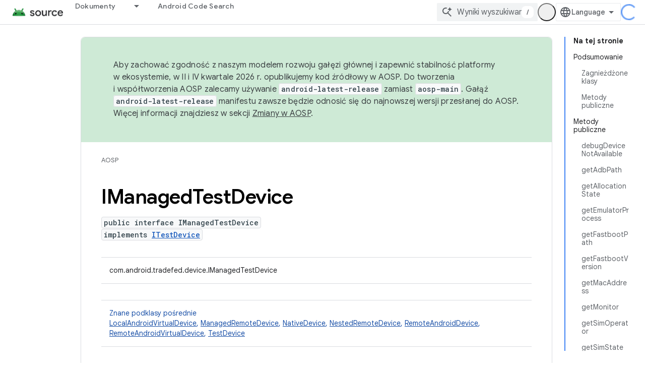

--- FILE ---
content_type: text/html; charset=utf-8
request_url: https://source.android.google.cn/reference/tradefed/com/android/tradefed/device/IManagedTestDevice.html?hl=pl
body_size: 21735
content:









<!doctype html>
<html 
      lang="pl-x-mtfrom-en"
      dir="ltr">
  <head>
    <meta name="google-signin-client-id" content="721724668570-nbkv1cfusk7kk4eni4pjvepaus73b13t.apps.googleusercontent.com"><meta name="google-signin-scope"
          content="profile email"><meta property="og:site_name" content="Android Open Source Project">
    <meta property="og:type" content="website"><meta name="googlebot" content="noindex"><meta name="theme-color" content="#34a853"><meta charset="utf-8">
    <meta content="IE=Edge" http-equiv="X-UA-Compatible">
    <meta name="viewport" content="width=device-width, initial-scale=1">
    

    <link rel="manifest" href="/_pwa/androidsource/manifest.json"
          crossorigin="use-credentials">
    <link rel="preconnect" href="//www.gstatic.cn" crossorigin>
    <link rel="preconnect" href="//fonts.gstatic.cn" crossorigin>
    <link rel="preconnect" href="//fonts.googleapis.cn" crossorigin>
    <link rel="preconnect" href="//apis.google.com" crossorigin>
    <link rel="preconnect" href="//www.google-analytics.com" crossorigin><link rel="stylesheet" href="//fonts.googleapis.cn/css?family=Google+Sans:400,500,600,700|Google+Sans+Text:400,400italic,500,500italic,600,600italic,700,700italic|Roboto+Mono:400,500,700&display=swap">
      <link rel="stylesheet"
            href="//fonts.googleapis.cn/css2?family=Material+Icons&family=Material+Symbols+Outlined&display=block"><link rel="stylesheet" href="https://www.gstatic.cn/devrel-devsite/prod/v5ecaab6967af5bdfffc1b93fe7d0ad58c271bf9f563243cec25f323a110134f0/androidsource/css/app.css">
      
        <link rel="stylesheet" href="https://www.gstatic.cn/devrel-devsite/prod/v5ecaab6967af5bdfffc1b93fe7d0ad58c271bf9f563243cec25f323a110134f0/androidsource/css/dark-theme.css" disabled>
      <link rel="shortcut icon" href="https://www.gstatic.cn/devrel-devsite/prod/v5ecaab6967af5bdfffc1b93fe7d0ad58c271bf9f563243cec25f323a110134f0/androidsource/images/favicon.png">
    <link rel="apple-touch-icon" href="https://www.gstatic.cn/devrel-devsite/prod/v5ecaab6967af5bdfffc1b93fe7d0ad58c271bf9f563243cec25f323a110134f0/androidsource/images/touchicon-180.png"><link rel="canonical" href="https://source.android.google.cn/reference/tradefed/com/android/tradefed/device/IManagedTestDevice?hl=pl">
      <link rel="alternate" hreflang="en-cn"
          href="https://source.android.google.cn/reference/tradefed/com/android/tradefed/device/IManagedTestDevice" /><link rel="alternate" hreflang="x-default" href="https://source.android.google.cn/reference/tradefed/com/android/tradefed/device/IManagedTestDevice" /><link rel="alternate" hreflang="ar-cn"
          href="https://source.android.google.cn/reference/tradefed/com/android/tradefed/device/IManagedTestDevice?hl=ar" /><link rel="alternate" hreflang="bn-cn"
          href="https://source.android.google.cn/reference/tradefed/com/android/tradefed/device/IManagedTestDevice?hl=bn" /><link rel="alternate" hreflang="zh-Hans-cn"
          href="https://source.android.google.cn/reference/tradefed/com/android/tradefed/device/IManagedTestDevice?hl=zh-cn" /><link rel="alternate" hreflang="zh-Hant-cn"
          href="https://source.android.google.cn/reference/tradefed/com/android/tradefed/device/IManagedTestDevice?hl=zh-tw" /><link rel="alternate" hreflang="fa-cn"
          href="https://source.android.google.cn/reference/tradefed/com/android/tradefed/device/IManagedTestDevice?hl=fa" /><link rel="alternate" hreflang="fr-cn"
          href="https://source.android.google.cn/reference/tradefed/com/android/tradefed/device/IManagedTestDevice?hl=fr" /><link rel="alternate" hreflang="de-cn"
          href="https://source.android.google.cn/reference/tradefed/com/android/tradefed/device/IManagedTestDevice?hl=de" /><link rel="alternate" hreflang="he-cn"
          href="https://source.android.google.cn/reference/tradefed/com/android/tradefed/device/IManagedTestDevice?hl=he" /><link rel="alternate" hreflang="hi-cn"
          href="https://source.android.google.cn/reference/tradefed/com/android/tradefed/device/IManagedTestDevice?hl=hi" /><link rel="alternate" hreflang="id-cn"
          href="https://source.android.google.cn/reference/tradefed/com/android/tradefed/device/IManagedTestDevice?hl=id" /><link rel="alternate" hreflang="it-cn"
          href="https://source.android.google.cn/reference/tradefed/com/android/tradefed/device/IManagedTestDevice?hl=it" /><link rel="alternate" hreflang="ja-cn"
          href="https://source.android.google.cn/reference/tradefed/com/android/tradefed/device/IManagedTestDevice?hl=ja" /><link rel="alternate" hreflang="ko-cn"
          href="https://source.android.google.cn/reference/tradefed/com/android/tradefed/device/IManagedTestDevice?hl=ko" /><link rel="alternate" hreflang="pl-cn"
          href="https://source.android.google.cn/reference/tradefed/com/android/tradefed/device/IManagedTestDevice?hl=pl" /><link rel="alternate" hreflang="pt-BR-cn"
          href="https://source.android.google.cn/reference/tradefed/com/android/tradefed/device/IManagedTestDevice?hl=pt-br" /><link rel="alternate" hreflang="pt-cn"
          href="https://source.android.google.cn/reference/tradefed/com/android/tradefed/device/IManagedTestDevice?hl=pt" /><link rel="alternate" hreflang="ru-cn"
          href="https://source.android.google.cn/reference/tradefed/com/android/tradefed/device/IManagedTestDevice?hl=ru" /><link rel="alternate" hreflang="es-419-cn"
          href="https://source.android.google.cn/reference/tradefed/com/android/tradefed/device/IManagedTestDevice?hl=es-419" /><link rel="alternate" hreflang="th-cn"
          href="https://source.android.google.cn/reference/tradefed/com/android/tradefed/device/IManagedTestDevice?hl=th" /><link rel="alternate" hreflang="tr-cn"
          href="https://source.android.google.cn/reference/tradefed/com/android/tradefed/device/IManagedTestDevice?hl=tr" /><link rel="alternate" hreflang="vi-cn"
          href="https://source.android.google.cn/reference/tradefed/com/android/tradefed/device/IManagedTestDevice?hl=vi" /><link rel="alternate" hreflang="en"
          href="https://source.android.com/reference/tradefed/com/android/tradefed/device/IManagedTestDevice" /><link rel="alternate" hreflang="x-default" href="https://source.android.com/reference/tradefed/com/android/tradefed/device/IManagedTestDevice" /><link rel="alternate" hreflang="ar"
          href="https://source.android.com/reference/tradefed/com/android/tradefed/device/IManagedTestDevice?hl=ar" /><link rel="alternate" hreflang="bn"
          href="https://source.android.com/reference/tradefed/com/android/tradefed/device/IManagedTestDevice?hl=bn" /><link rel="alternate" hreflang="zh-Hans"
          href="https://source.android.com/reference/tradefed/com/android/tradefed/device/IManagedTestDevice?hl=zh-cn" /><link rel="alternate" hreflang="zh-Hant"
          href="https://source.android.com/reference/tradefed/com/android/tradefed/device/IManagedTestDevice?hl=zh-tw" /><link rel="alternate" hreflang="fa"
          href="https://source.android.com/reference/tradefed/com/android/tradefed/device/IManagedTestDevice?hl=fa" /><link rel="alternate" hreflang="fr"
          href="https://source.android.com/reference/tradefed/com/android/tradefed/device/IManagedTestDevice?hl=fr" /><link rel="alternate" hreflang="de"
          href="https://source.android.com/reference/tradefed/com/android/tradefed/device/IManagedTestDevice?hl=de" /><link rel="alternate" hreflang="he"
          href="https://source.android.com/reference/tradefed/com/android/tradefed/device/IManagedTestDevice?hl=he" /><link rel="alternate" hreflang="hi"
          href="https://source.android.com/reference/tradefed/com/android/tradefed/device/IManagedTestDevice?hl=hi" /><link rel="alternate" hreflang="id"
          href="https://source.android.com/reference/tradefed/com/android/tradefed/device/IManagedTestDevice?hl=id" /><link rel="alternate" hreflang="it"
          href="https://source.android.com/reference/tradefed/com/android/tradefed/device/IManagedTestDevice?hl=it" /><link rel="alternate" hreflang="ja"
          href="https://source.android.com/reference/tradefed/com/android/tradefed/device/IManagedTestDevice?hl=ja" /><link rel="alternate" hreflang="ko"
          href="https://source.android.com/reference/tradefed/com/android/tradefed/device/IManagedTestDevice?hl=ko" /><link rel="alternate" hreflang="pl"
          href="https://source.android.com/reference/tradefed/com/android/tradefed/device/IManagedTestDevice?hl=pl" /><link rel="alternate" hreflang="pt-BR"
          href="https://source.android.com/reference/tradefed/com/android/tradefed/device/IManagedTestDevice?hl=pt-br" /><link rel="alternate" hreflang="pt"
          href="https://source.android.com/reference/tradefed/com/android/tradefed/device/IManagedTestDevice?hl=pt" /><link rel="alternate" hreflang="ru"
          href="https://source.android.com/reference/tradefed/com/android/tradefed/device/IManagedTestDevice?hl=ru" /><link rel="alternate" hreflang="es-419"
          href="https://source.android.com/reference/tradefed/com/android/tradefed/device/IManagedTestDevice?hl=es-419" /><link rel="alternate" hreflang="th"
          href="https://source.android.com/reference/tradefed/com/android/tradefed/device/IManagedTestDevice?hl=th" /><link rel="alternate" hreflang="tr"
          href="https://source.android.com/reference/tradefed/com/android/tradefed/device/IManagedTestDevice?hl=tr" /><link rel="alternate" hreflang="vi"
          href="https://source.android.com/reference/tradefed/com/android/tradefed/device/IManagedTestDevice?hl=vi" /><title>Zarządzane urządzenie testowe &nbsp;|&nbsp; Android Open Source Project</title>

<meta property="og:title" content="Zarządzane urządzenie testowe &nbsp;|&nbsp; Android Open Source Project"><meta property="og:url" content="https://source.android.google.cn/reference/tradefed/com/android/tradefed/device/IManagedTestDevice?hl=pl"><meta property="og:locale" content="pl"><script type="application/ld+json">
  {
    "@context": "https://schema.org",
    "@type": "Article",
    
    "headline": "Zarządzane urządzenie testowe"
  }
</script><link rel="alternate machine-translated-from" hreflang="en"
        href="https://source.android.google.cn/reference/tradefed/com/android/tradefed/device/IManagedTestDevice?hl=en">
  
  
    
    
    





    
      <link rel="stylesheet" href="/extras.css"></head>
  <body class="color-scheme--light"
        template="page"
        theme="androidsource-theme"
        type="article"
        
        appearance
        
        layout="docs"
        
        block-apix
        
        
        
        display-toc
        pending>
  
    <devsite-progress type="indeterminate" id="app-progress"></devsite-progress>
  
  
    <a href="#main-content" class="skip-link button">
      
      Przejdź do głównej treści
    </a>
    <section class="devsite-wrapper">
      <devsite-cookie-notification-bar></devsite-cookie-notification-bar><devsite-header role="banner" keep-tabs-visible>
  
    





















<div class="devsite-header--inner" data-nosnippet>
  <div class="devsite-top-logo-row-wrapper-wrapper">
    <div class="devsite-top-logo-row-wrapper">
      <div class="devsite-top-logo-row">
        <button type="button" id="devsite-hamburger-menu"
          class="devsite-header-icon-button button-flat material-icons gc-analytics-event"
          data-category="Site-Wide Custom Events"
          data-label="Navigation menu button"
          visually-hidden
          aria-label="Otwórz menu">
        </button>
        
<div class="devsite-product-name-wrapper">

  <a href="/" class="devsite-site-logo-link gc-analytics-event"
   data-category="Site-Wide Custom Events" data-label="Site logo" track-type="globalNav"
   track-name="androidOpenSourceProject" track-metadata-position="nav"
   track-metadata-eventDetail="nav">
  
  <picture>
    
    <img src="https://www.gstatic.cn/devrel-devsite/prod/v5ecaab6967af5bdfffc1b93fe7d0ad58c271bf9f563243cec25f323a110134f0/androidsource/images/lockup.png" class="devsite-site-logo" alt="Android Open Source Project">
  </picture>
  
</a>



  
  
  <span class="devsite-product-name">
    <ul class="devsite-breadcrumb-list"
  >
  
  <li class="devsite-breadcrumb-item
             ">
    
    
    
      
      
    
  </li>
  
</ul>
  </span>

</div>
        <div class="devsite-top-logo-row-middle">
          <div class="devsite-header-upper-tabs">
            
              
              
  <devsite-tabs class="upper-tabs">

    <nav class="devsite-tabs-wrapper" aria-label="Górne karty">
      
        
          <tab class="devsite-dropdown
    
    
    
    ">
  
    <a href="https://source.android.google.cn/docs?hl=pl"
    class="devsite-tabs-content gc-analytics-event "
      track-metadata-eventdetail="https://source.android.google.cn/docs?hl=pl"
    
       track-type="nav"
       track-metadata-position="nav - dokumenty"
       track-metadata-module="primary nav"
       
       
         
           data-category="Site-Wide Custom Events"
         
           data-label="Tab: Dokumenty"
         
           track-name="dokumenty"
         
       >
    Dokumenty
  
    </a>
    
      <button
         aria-haspopup="menu"
         aria-expanded="false"
         aria-label="Menu dla Dokumenty"
         track-type="nav"
         track-metadata-eventdetail="https://source.android.google.cn/docs?hl=pl"
         track-metadata-position="nav - dokumenty"
         track-metadata-module="primary nav"
         
          
            data-category="Site-Wide Custom Events"
          
            data-label="Tab: Dokumenty"
          
            track-name="dokumenty"
          
        
         class="devsite-tabs-dropdown-toggle devsite-icon devsite-icon-arrow-drop-down"></button>
    
  
  <div class="devsite-tabs-dropdown" role="menu" aria-label="submenu" hidden>
    
    <div class="devsite-tabs-dropdown-content">
      
        <div class="devsite-tabs-dropdown-column
                    android-source-tabs-dropdown-column-small">
          
            <ul class="devsite-tabs-dropdown-section
                       ">
              
                <li class="devsite-nav-title" role="heading" tooltip>Co nowego?</li>
              
              
              
                <li class="devsite-nav-item">
                  <a href="https://source.android.google.cn/docs/whatsnew/release-notes?hl=pl"
                    
                     track-type="nav"
                     track-metadata-eventdetail="https://source.android.google.cn/docs/whatsnew/release-notes?hl=pl"
                     track-metadata-position="nav - dokumenty"
                     track-metadata-module="tertiary nav"
                     
                       track-metadata-module_headline="co nowego?"
                     
                     tooltip
                  >
                    
                    <div class="devsite-nav-item-title">
                      Informacje o wersjach
                    </div>
                    
                  </a>
                </li>
              
                <li class="devsite-nav-item">
                  <a href="https://source.android.google.cn/docs/whatsnew/latest-security-bulletins?hl=pl"
                    
                     track-type="nav"
                     track-metadata-eventdetail="https://source.android.google.cn/docs/whatsnew/latest-security-bulletins?hl=pl"
                     track-metadata-position="nav - dokumenty"
                     track-metadata-module="tertiary nav"
                     
                       track-metadata-module_headline="co nowego?"
                     
                     tooltip
                  >
                    
                    <div class="devsite-nav-item-title">
                      Najnowsze biuletyny o zabezpieczeniach
                    </div>
                    
                  </a>
                </li>
              
                <li class="devsite-nav-item">
                  <a href="https://source.android.google.cn/docs/whatsnew/latest-cdd?hl=pl"
                    
                     track-type="nav"
                     track-metadata-eventdetail="https://source.android.google.cn/docs/whatsnew/latest-cdd?hl=pl"
                     track-metadata-position="nav - dokumenty"
                     track-metadata-module="tertiary nav"
                     
                       track-metadata-module_headline="co nowego?"
                     
                     tooltip
                  >
                    
                    <div class="devsite-nav-item-title">
                      najnowszy dokument definicji zgodności (CDD),
                    </div>
                    
                  </a>
                </li>
              
                <li class="devsite-nav-item">
                  <a href="https://source.android.google.cn/docs/whatsnew/site-updates?hl=pl"
                    
                     track-type="nav"
                     track-metadata-eventdetail="https://source.android.google.cn/docs/whatsnew/site-updates?hl=pl"
                     track-metadata-position="nav - dokumenty"
                     track-metadata-module="tertiary nav"
                     
                       track-metadata-module_headline="co nowego?"
                     
                     tooltip
                  >
                    
                    <div class="devsite-nav-item-title">
                      Aktualizacje stron
                    </div>
                    
                  </a>
                </li>
              
            </ul>
          
            <ul class="devsite-tabs-dropdown-section
                       ">
              
                <li class="devsite-nav-title" role="heading" tooltip>Pierwsze kroki</li>
              
              
              
                <li class="devsite-nav-item">
                  <a href="https://source.android.google.cn/docs/setup/about?hl=pl"
                    
                     track-type="nav"
                     track-metadata-eventdetail="https://source.android.google.cn/docs/setup/about?hl=pl"
                     track-metadata-position="nav - dokumenty"
                     track-metadata-module="tertiary nav"
                     
                       track-metadata-module_headline="co nowego?"
                     
                     tooltip
                  >
                    
                    <div class="devsite-nav-item-title">
                      Informacje
                    </div>
                    
                  </a>
                </li>
              
                <li class="devsite-nav-item">
                  <a href="https://source.android.google.cn/docs/setup/start?hl=pl"
                    
                     track-type="nav"
                     track-metadata-eventdetail="https://source.android.google.cn/docs/setup/start?hl=pl"
                     track-metadata-position="nav - dokumenty"
                     track-metadata-module="tertiary nav"
                     
                       track-metadata-module_headline="co nowego?"
                     
                     tooltip
                  >
                    
                    <div class="devsite-nav-item-title">
                      Rozpocznij
                    </div>
                    
                  </a>
                </li>
              
                <li class="devsite-nav-item">
                  <a href="https://source.android.google.cn/docs/setup/download?hl=pl"
                    
                     track-type="nav"
                     track-metadata-eventdetail="https://source.android.google.cn/docs/setup/download?hl=pl"
                     track-metadata-position="nav - dokumenty"
                     track-metadata-module="tertiary nav"
                     
                       track-metadata-module_headline="co nowego?"
                     
                     tooltip
                  >
                    
                    <div class="devsite-nav-item-title">
                      Pobierz
                    </div>
                    
                  </a>
                </li>
              
                <li class="devsite-nav-item">
                  <a href="https://source.android.google.cn/docs/setup/build?hl=pl"
                    
                     track-type="nav"
                     track-metadata-eventdetail="https://source.android.google.cn/docs/setup/build?hl=pl"
                     track-metadata-position="nav - dokumenty"
                     track-metadata-module="tertiary nav"
                     
                       track-metadata-module_headline="co nowego?"
                     
                     tooltip
                  >
                    
                    <div class="devsite-nav-item-title">
                      model Build
                    </div>
                    
                  </a>
                </li>
              
                <li class="devsite-nav-item">
                  <a href="https://source.android.google.cn/docs/setup/test?hl=pl"
                    
                     track-type="nav"
                     track-metadata-eventdetail="https://source.android.google.cn/docs/setup/test?hl=pl"
                     track-metadata-position="nav - dokumenty"
                     track-metadata-module="tertiary nav"
                     
                       track-metadata-module_headline="co nowego?"
                     
                     tooltip
                  >
                    
                    <div class="devsite-nav-item-title">
                      Test
                    </div>
                    
                  </a>
                </li>
              
                <li class="devsite-nav-item">
                  <a href="https://source.android.google.cn/docs/setup/create/coding-tasks?hl=pl"
                    
                     track-type="nav"
                     track-metadata-eventdetail="https://source.android.google.cn/docs/setup/create/coding-tasks?hl=pl"
                     track-metadata-position="nav - dokumenty"
                     track-metadata-module="tertiary nav"
                     
                       track-metadata-module_headline="co nowego?"
                     
                     tooltip
                  >
                    
                    <div class="devsite-nav-item-title">
                      Utwórz
                    </div>
                    
                  </a>
                </li>
              
                <li class="devsite-nav-item">
                  <a href="https://source.android.google.cn/docs/setup/contribute?hl=pl"
                    
                     track-type="nav"
                     track-metadata-eventdetail="https://source.android.google.cn/docs/setup/contribute?hl=pl"
                     track-metadata-position="nav - dokumenty"
                     track-metadata-module="tertiary nav"
                     
                       track-metadata-module_headline="co nowego?"
                     
                     tooltip
                  >
                    
                    <div class="devsite-nav-item-title">
                      Dołącz się
                    </div>
                    
                  </a>
                </li>
              
                <li class="devsite-nav-item">
                  <a href="https://source.android.google.cn/docs/setup/community/cofc?hl=pl"
                    
                     track-type="nav"
                     track-metadata-eventdetail="https://source.android.google.cn/docs/setup/community/cofc?hl=pl"
                     track-metadata-position="nav - dokumenty"
                     track-metadata-module="tertiary nav"
                     
                       track-metadata-module_headline="co nowego?"
                     
                     tooltip
                  >
                    
                    <div class="devsite-nav-item-title">
                      Społeczność
                    </div>
                    
                  </a>
                </li>
              
                <li class="devsite-nav-item">
                  <a href="https://source.android.google.cn/docs/setup/reference?hl=pl"
                    
                     track-type="nav"
                     track-metadata-eventdetail="https://source.android.google.cn/docs/setup/reference?hl=pl"
                     track-metadata-position="nav - dokumenty"
                     track-metadata-module="tertiary nav"
                     
                       track-metadata-module_headline="co nowego?"
                     
                     tooltip
                  >
                    
                    <div class="devsite-nav-item-title">
                      Narzędzia, kompilacja i powiązane materiały referencyjne
                    </div>
                    
                  </a>
                </li>
              
            </ul>
          
            <ul class="devsite-tabs-dropdown-section
                       ">
              
                <li class="devsite-nav-title" role="heading" tooltip>Bezpieczeństwo</li>
              
              
              
                <li class="devsite-nav-item">
                  <a href="https://source.android.google.cn/docs/security/overview?hl=pl"
                    
                     track-type="nav"
                     track-metadata-eventdetail="https://source.android.google.cn/docs/security/overview?hl=pl"
                     track-metadata-position="nav - dokumenty"
                     track-metadata-module="tertiary nav"
                     
                       track-metadata-module_headline="co nowego?"
                     
                     tooltip
                  >
                    
                    <div class="devsite-nav-item-title">
                      Przegląd
                    </div>
                    
                  </a>
                </li>
              
                <li class="devsite-nav-item">
                  <a href="https://source.android.google.cn/docs/security/bulletin?hl=pl"
                    
                     track-type="nav"
                     track-metadata-eventdetail="https://source.android.google.cn/docs/security/bulletin?hl=pl"
                     track-metadata-position="nav - dokumenty"
                     track-metadata-module="tertiary nav"
                     
                       track-metadata-module_headline="co nowego?"
                     
                     tooltip
                  >
                    
                    <div class="devsite-nav-item-title">
                      Biuletyny
                    </div>
                    
                  </a>
                </li>
              
                <li class="devsite-nav-item">
                  <a href="https://source.android.google.cn/docs/security/features?hl=pl"
                    
                     track-type="nav"
                     track-metadata-eventdetail="https://source.android.google.cn/docs/security/features?hl=pl"
                     track-metadata-position="nav - dokumenty"
                     track-metadata-module="tertiary nav"
                     
                       track-metadata-module_headline="co nowego?"
                     
                     tooltip
                  >
                    
                    <div class="devsite-nav-item-title">
                      Funkcje
                    </div>
                    
                  </a>
                </li>
              
                <li class="devsite-nav-item">
                  <a href="https://source.android.google.cn/docs/security/test/fuzz-sanitize?hl=pl"
                    
                     track-type="nav"
                     track-metadata-eventdetail="https://source.android.google.cn/docs/security/test/fuzz-sanitize?hl=pl"
                     track-metadata-position="nav - dokumenty"
                     track-metadata-module="tertiary nav"
                     
                       track-metadata-module_headline="co nowego?"
                     
                     tooltip
                  >
                    
                    <div class="devsite-nav-item-title">
                      Testowanie
                    </div>
                    
                  </a>
                </li>
              
                <li class="devsite-nav-item">
                  <a href="https://source.android.google.cn/docs/security/best-practices?hl=pl"
                    
                     track-type="nav"
                     track-metadata-eventdetail="https://source.android.google.cn/docs/security/best-practices?hl=pl"
                     track-metadata-position="nav - dokumenty"
                     track-metadata-module="tertiary nav"
                     
                       track-metadata-module_headline="co nowego?"
                     
                     tooltip
                  >
                    
                    <div class="devsite-nav-item-title">
                      Sprawdzone metody
                    </div>
                    
                  </a>
                </li>
              
            </ul>
          
        </div>
      
        <div class="devsite-tabs-dropdown-column
                    android-source-tabs-dropdown-column-small">
          
            <ul class="devsite-tabs-dropdown-section
                       ">
              
                <li class="devsite-nav-title" role="heading" tooltip>Podstawowe tematy</li>
              
              
              
                <li class="devsite-nav-item">
                  <a href="https://source.android.google.cn/docs/core/architecture?hl=pl"
                    
                     track-type="nav"
                     track-metadata-eventdetail="https://source.android.google.cn/docs/core/architecture?hl=pl"
                     track-metadata-position="nav - dokumenty"
                     track-metadata-module="tertiary nav"
                     
                       track-metadata-module_headline="podstawowe tematy"
                     
                     tooltip
                  >
                    
                    <div class="devsite-nav-item-title">
                      Architektura
                    </div>
                    
                  </a>
                </li>
              
                <li class="devsite-nav-item">
                  <a href="https://source.android.google.cn/docs/core/audio?hl=pl"
                    
                     track-type="nav"
                     track-metadata-eventdetail="https://source.android.google.cn/docs/core/audio?hl=pl"
                     track-metadata-position="nav - dokumenty"
                     track-metadata-module="tertiary nav"
                     
                       track-metadata-module_headline="podstawowe tematy"
                     
                     tooltip
                  >
                    
                    <div class="devsite-nav-item-title">
                      Dźwięk
                    </div>
                    
                  </a>
                </li>
              
                <li class="devsite-nav-item">
                  <a href="https://source.android.google.cn/docs/core/camera?hl=pl"
                    
                     track-type="nav"
                     track-metadata-eventdetail="https://source.android.google.cn/docs/core/camera?hl=pl"
                     track-metadata-position="nav - dokumenty"
                     track-metadata-module="tertiary nav"
                     
                       track-metadata-module_headline="podstawowe tematy"
                     
                     tooltip
                  >
                    
                    <div class="devsite-nav-item-title">
                      Aparat
                    </div>
                    
                  </a>
                </li>
              
                <li class="devsite-nav-item">
                  <a href="https://source.android.google.cn/docs/core/connect?hl=pl"
                    
                     track-type="nav"
                     track-metadata-eventdetail="https://source.android.google.cn/docs/core/connect?hl=pl"
                     track-metadata-position="nav - dokumenty"
                     track-metadata-module="tertiary nav"
                     
                       track-metadata-module_headline="podstawowe tematy"
                     
                     tooltip
                  >
                    
                    <div class="devsite-nav-item-title">
                      Połączenia
                    </div>
                    
                  </a>
                </li>
              
                <li class="devsite-nav-item">
                  <a href="https://source.android.google.cn/docs/core/data?hl=pl"
                    
                     track-type="nav"
                     track-metadata-eventdetail="https://source.android.google.cn/docs/core/data?hl=pl"
                     track-metadata-position="nav - dokumenty"
                     track-metadata-module="tertiary nav"
                     
                       track-metadata-module_headline="podstawowe tematy"
                     
                     tooltip
                  >
                    
                    <div class="devsite-nav-item-title">
                      Dane
                    </div>
                    
                  </a>
                </li>
              
                <li class="devsite-nav-item">
                  <a href="https://source.android.google.cn/docs/core/display?hl=pl"
                    
                     track-type="nav"
                     track-metadata-eventdetail="https://source.android.google.cn/docs/core/display?hl=pl"
                     track-metadata-position="nav - dokumenty"
                     track-metadata-module="tertiary nav"
                     
                       track-metadata-module_headline="podstawowe tematy"
                     
                     tooltip
                  >
                    
                    <div class="devsite-nav-item-title">
                      Wyświetlacz
                    </div>
                    
                  </a>
                </li>
              
                <li class="devsite-nav-item">
                  <a href="https://source.android.google.cn/docs/core/fonts/custom-font-fallback?hl=pl"
                    
                     track-type="nav"
                     track-metadata-eventdetail="https://source.android.google.cn/docs/core/fonts/custom-font-fallback?hl=pl"
                     track-metadata-position="nav - dokumenty"
                     track-metadata-module="tertiary nav"
                     
                       track-metadata-module_headline="podstawowe tematy"
                     
                     tooltip
                  >
                    
                    <div class="devsite-nav-item-title">
                      Czcionki
                    </div>
                    
                  </a>
                </li>
              
                <li class="devsite-nav-item">
                  <a href="https://source.android.google.cn/docs/core/graphics?hl=pl"
                    
                     track-type="nav"
                     track-metadata-eventdetail="https://source.android.google.cn/docs/core/graphics?hl=pl"
                     track-metadata-position="nav - dokumenty"
                     track-metadata-module="tertiary nav"
                     
                       track-metadata-module_headline="podstawowe tematy"
                     
                     tooltip
                  >
                    
                    <div class="devsite-nav-item-title">
                      Grafiki
                    </div>
                    
                  </a>
                </li>
              
                <li class="devsite-nav-item">
                  <a href="https://source.android.google.cn/docs/core/interaction?hl=pl"
                    
                     track-type="nav"
                     track-metadata-eventdetail="https://source.android.google.cn/docs/core/interaction?hl=pl"
                     track-metadata-position="nav - dokumenty"
                     track-metadata-module="tertiary nav"
                     
                       track-metadata-module_headline="podstawowe tematy"
                     
                     tooltip
                  >
                    
                    <div class="devsite-nav-item-title">
                      Interakcja
                    </div>
                    
                  </a>
                </li>
              
                <li class="devsite-nav-item">
                  <a href="https://source.android.google.cn/docs/core/media?hl=pl"
                    
                     track-type="nav"
                     track-metadata-eventdetail="https://source.android.google.cn/docs/core/media?hl=pl"
                     track-metadata-position="nav - dokumenty"
                     track-metadata-module="tertiary nav"
                     
                       track-metadata-module_headline="podstawowe tematy"
                     
                     tooltip
                  >
                    
                    <div class="devsite-nav-item-title">
                      Multimedia
                    </div>
                    
                  </a>
                </li>
              
                <li class="devsite-nav-item">
                  <a href="https://source.android.google.cn/docs/core/perf?hl=pl"
                    
                     track-type="nav"
                     track-metadata-eventdetail="https://source.android.google.cn/docs/core/perf?hl=pl"
                     track-metadata-position="nav - dokumenty"
                     track-metadata-module="tertiary nav"
                     
                       track-metadata-module_headline="podstawowe tematy"
                     
                     tooltip
                  >
                    
                    <div class="devsite-nav-item-title">
                      Wydajność
                    </div>
                    
                  </a>
                </li>
              
                <li class="devsite-nav-item">
                  <a href="https://source.android.google.cn/docs/core/permissions?hl=pl"
                    
                     track-type="nav"
                     track-metadata-eventdetail="https://source.android.google.cn/docs/core/permissions?hl=pl"
                     track-metadata-position="nav - dokumenty"
                     track-metadata-module="tertiary nav"
                     
                       track-metadata-module_headline="podstawowe tematy"
                     
                     tooltip
                  >
                    
                    <div class="devsite-nav-item-title">
                      Uprawnienia
                    </div>
                    
                  </a>
                </li>
              
                <li class="devsite-nav-item">
                  <a href="https://source.android.google.cn/docs/core/power?hl=pl"
                    
                     track-type="nav"
                     track-metadata-eventdetail="https://source.android.google.cn/docs/core/power?hl=pl"
                     track-metadata-position="nav - dokumenty"
                     track-metadata-module="tertiary nav"
                     
                       track-metadata-module_headline="podstawowe tematy"
                     
                     tooltip
                  >
                    
                    <div class="devsite-nav-item-title">
                      Zasilanie
                    </div>
                    
                  </a>
                </li>
              
                <li class="devsite-nav-item">
                  <a href="https://source.android.google.cn/docs/core/runtime?hl=pl"
                    
                     track-type="nav"
                     track-metadata-eventdetail="https://source.android.google.cn/docs/core/runtime?hl=pl"
                     track-metadata-position="nav - dokumenty"
                     track-metadata-module="tertiary nav"
                     
                       track-metadata-module_headline="podstawowe tematy"
                     
                     tooltip
                  >
                    
                    <div class="devsite-nav-item-title">
                      Środowisko wykonawcze
                    </div>
                    
                  </a>
                </li>
              
                <li class="devsite-nav-item">
                  <a href="https://source.android.google.cn/docs/core/settings?hl=pl"
                    
                     track-type="nav"
                     track-metadata-eventdetail="https://source.android.google.cn/docs/core/settings?hl=pl"
                     track-metadata-position="nav - dokumenty"
                     track-metadata-module="tertiary nav"
                     
                       track-metadata-module_headline="podstawowe tematy"
                     
                     tooltip
                  >
                    
                    <div class="devsite-nav-item-title">
                      Ustawienia
                    </div>
                    
                  </a>
                </li>
              
                <li class="devsite-nav-item">
                  <a href="https://source.android.google.cn/docs/core/storage?hl=pl"
                    
                     track-type="nav"
                     track-metadata-eventdetail="https://source.android.google.cn/docs/core/storage?hl=pl"
                     track-metadata-position="nav - dokumenty"
                     track-metadata-module="tertiary nav"
                     
                       track-metadata-module_headline="podstawowe tematy"
                     
                     tooltip
                  >
                    
                    <div class="devsite-nav-item-title">
                      Storage
                    </div>
                    
                  </a>
                </li>
              
                <li class="devsite-nav-item">
                  <a href="https://source.android.google.cn/docs/core/tests?hl=pl"
                    
                     track-type="nav"
                     track-metadata-eventdetail="https://source.android.google.cn/docs/core/tests?hl=pl"
                     track-metadata-position="nav - dokumenty"
                     track-metadata-module="tertiary nav"
                     
                       track-metadata-module_headline="podstawowe tematy"
                     
                     tooltip
                  >
                    
                    <div class="devsite-nav-item-title">
                      Testy
                    </div>
                    
                  </a>
                </li>
              
                <li class="devsite-nav-item">
                  <a href="https://source.android.google.cn/docs/core/ota?hl=pl"
                    
                     track-type="nav"
                     track-metadata-eventdetail="https://source.android.google.cn/docs/core/ota?hl=pl"
                     track-metadata-position="nav - dokumenty"
                     track-metadata-module="tertiary nav"
                     
                       track-metadata-module_headline="podstawowe tematy"
                     
                     tooltip
                  >
                    
                    <div class="devsite-nav-item-title">
                      Aktualizacje
                    </div>
                    
                  </a>
                </li>
              
                <li class="devsite-nav-item">
                  <a href="https://source.android.google.cn/docs/core/virtualization?hl=pl"
                    
                     track-type="nav"
                     track-metadata-eventdetail="https://source.android.google.cn/docs/core/virtualization?hl=pl"
                     track-metadata-position="nav - dokumenty"
                     track-metadata-module="tertiary nav"
                     
                       track-metadata-module_headline="podstawowe tematy"
                     
                     tooltip
                  >
                    
                    <div class="devsite-nav-item-title">
                      Wirtualizacja
                    </div>
                    
                  </a>
                </li>
              
            </ul>
          
        </div>
      
        <div class="devsite-tabs-dropdown-column
                    android-source-tabs-dropdown-column-small">
          
            <ul class="devsite-tabs-dropdown-section
                       ">
              
                <li class="devsite-nav-title" role="heading" tooltip>Zgodność</li>
              
              
              
                <li class="devsite-nav-item">
                  <a href="https://source.android.google.cn/docs/compatibility/cdd?hl=pl"
                    
                     track-type="nav"
                     track-metadata-eventdetail="https://source.android.google.cn/docs/compatibility/cdd?hl=pl"
                     track-metadata-position="nav - dokumenty"
                     track-metadata-module="tertiary nav"
                     
                       track-metadata-module_headline="zgodność"
                     
                     tooltip
                  >
                    
                    <div class="devsite-nav-item-title">
                      Dokument definicji zgodności (CDD)
                    </div>
                    
                  </a>
                </li>
              
                <li class="devsite-nav-item">
                  <a href="https://source.android.google.cn/docs/compatibility/cts?hl=pl"
                    
                     track-type="nav"
                     track-metadata-eventdetail="https://source.android.google.cn/docs/compatibility/cts?hl=pl"
                     track-metadata-position="nav - dokumenty"
                     track-metadata-module="tertiary nav"
                     
                       track-metadata-module_headline="zgodność"
                     
                     tooltip
                  >
                    
                    <div class="devsite-nav-item-title">
                      Compatibility Test Suite (CTS)
                    </div>
                    
                  </a>
                </li>
              
            </ul>
          
            <ul class="devsite-tabs-dropdown-section
                       ">
              
                <li class="devsite-nav-title" role="heading" tooltip>Urządzenia z systemem Android</li>
              
              
              
                <li class="devsite-nav-item">
                  <a href="https://source.android.google.cn/docs/devices/cuttlefish?hl=pl"
                    
                     track-type="nav"
                     track-metadata-eventdetail="https://source.android.google.cn/docs/devices/cuttlefish?hl=pl"
                     track-metadata-position="nav - dokumenty"
                     track-metadata-module="tertiary nav"
                     
                       track-metadata-module_headline="zgodność"
                     
                     tooltip
                  >
                    
                    <div class="devsite-nav-item-title">
                      Mątwa
                    </div>
                    
                  </a>
                </li>
              
                <li class="devsite-nav-item">
                  <a href="https://source.android.google.cn/docs/devices/admin?hl=pl"
                    
                     track-type="nav"
                     track-metadata-eventdetail="https://source.android.google.cn/docs/devices/admin?hl=pl"
                     track-metadata-position="nav - dokumenty"
                     track-metadata-module="tertiary nav"
                     
                       track-metadata-module_headline="zgodność"
                     
                     tooltip
                  >
                    
                    <div class="devsite-nav-item-title">
                      Przedsiębiorstwo
                    </div>
                    
                  </a>
                </li>
              
                <li class="devsite-nav-item">
                  <a href="https://source.android.google.cn/docs/devices/tv?hl=pl"
                    
                     track-type="nav"
                     track-metadata-eventdetail="https://source.android.google.cn/docs/devices/tv?hl=pl"
                     track-metadata-position="nav - dokumenty"
                     track-metadata-module="tertiary nav"
                     
                       track-metadata-module_headline="zgodność"
                     
                     tooltip
                  >
                    
                    <div class="devsite-nav-item-title">
                      Telewizja
                    </div>
                    
                  </a>
                </li>
              
            </ul>
          
            <ul class="devsite-tabs-dropdown-section
                       ">
              
                <li class="devsite-nav-title" role="heading" tooltip>Automotive</li>
              
              
              
                <li class="devsite-nav-item">
                  <a href="https://source.android.google.cn/docs/automotive/start/what_automotive?hl=pl"
                    
                     track-type="nav"
                     track-metadata-eventdetail="https://source.android.google.cn/docs/automotive/start/what_automotive?hl=pl"
                     track-metadata-position="nav - dokumenty"
                     track-metadata-module="tertiary nav"
                     
                       track-metadata-module_headline="zgodność"
                     
                     tooltip
                  >
                    
                    <div class="devsite-nav-item-title">
                      Rozpocznij
                    </div>
                    
                  </a>
                </li>
              
                <li class="devsite-nav-item">
                  <a href="https://source.android.google.cn/docs/automotive/guidelines?hl=pl"
                    
                     track-type="nav"
                     track-metadata-eventdetail="https://source.android.google.cn/docs/automotive/guidelines?hl=pl"
                     track-metadata-position="nav - dokumenty"
                     track-metadata-module="tertiary nav"
                     
                       track-metadata-module_headline="zgodność"
                     
                     tooltip
                  >
                    
                    <div class="devsite-nav-item-title">
                      Wytyczne dotyczące rozwoju
                    </div>
                    
                  </a>
                </li>
              
                <li class="devsite-nav-item">
                  <a href="https://source.android.google.cn/docs/automotive/dev-tools?hl=pl"
                    
                     track-type="nav"
                     track-metadata-eventdetail="https://source.android.google.cn/docs/automotive/dev-tools?hl=pl"
                     track-metadata-position="nav - dokumenty"
                     track-metadata-module="tertiary nav"
                     
                       track-metadata-module_headline="zgodność"
                     
                     tooltip
                  >
                    
                    <div class="devsite-nav-item-title">
                      Narzędzia dla programistów
                    </div>
                    
                  </a>
                </li>
              
                <li class="devsite-nav-item">
                  <a href="https://source.android.google.cn/docs/automotive/tools?hl=pl"
                    
                     track-type="nav"
                     track-metadata-eventdetail="https://source.android.google.cn/docs/automotive/tools?hl=pl"
                     track-metadata-position="nav - dokumenty"
                     track-metadata-module="tertiary nav"
                     
                       track-metadata-module_headline="zgodność"
                     
                     tooltip
                  >
                    
                    <div class="devsite-nav-item-title">
                      Narzędzia i infrastruktura do testowania
                    </div>
                    
                  </a>
                </li>
              
                <li class="devsite-nav-item">
                  <a href="https://source.android.google.cn/docs/automotive/start/releases?hl=pl"
                    
                     track-type="nav"
                     track-metadata-eventdetail="https://source.android.google.cn/docs/automotive/start/releases?hl=pl"
                     track-metadata-position="nav - dokumenty"
                     track-metadata-module="tertiary nav"
                     
                       track-metadata-module_headline="zgodność"
                     
                     tooltip
                  >
                    
                    <div class="devsite-nav-item-title">
                      Szczegóły wersji
                    </div>
                    
                  </a>
                </li>
              
            </ul>
          
            <ul class="devsite-tabs-dropdown-section
                       ">
              
                <li class="devsite-nav-title" role="heading" tooltip>Materiały referencyjne</li>
              
              
              
                <li class="devsite-nav-item">
                  <a href="https://source.android.google.cn/reference/hidl?hl=pl"
                    
                     track-type="nav"
                     track-metadata-eventdetail="https://source.android.google.cn/reference/hidl?hl=pl"
                     track-metadata-position="nav - dokumenty"
                     track-metadata-module="tertiary nav"
                     
                       track-metadata-module_headline="zgodność"
                     
                     tooltip
                  >
                    
                    <div class="devsite-nav-item-title">
                      HIDL
                    </div>
                    
                  </a>
                </li>
              
                <li class="devsite-nav-item">
                  <a href="https://source.android.google.cn/reference/hal?hl=pl"
                    
                     track-type="nav"
                     track-metadata-eventdetail="https://source.android.google.cn/reference/hal?hl=pl"
                     track-metadata-position="nav - dokumenty"
                     track-metadata-module="tertiary nav"
                     
                       track-metadata-module_headline="zgodność"
                     
                     tooltip
                  >
                    
                    <div class="devsite-nav-item-title">
                      HAL
                    </div>
                    
                  </a>
                </li>
              
                <li class="devsite-nav-item">
                  <a href="https://source.android.google.cn/reference/tradefed/classes?hl=pl"
                    
                     track-type="nav"
                     track-metadata-eventdetail="https://source.android.google.cn/reference/tradefed/classes?hl=pl"
                     track-metadata-position="nav - dokumenty"
                     track-metadata-module="tertiary nav"
                     
                       track-metadata-module_headline="zgodność"
                     
                     tooltip
                  >
                    
                    <div class="devsite-nav-item-title">
                      Federacja Handlowa
                    </div>
                    
                  </a>
                </li>
              
                <li class="devsite-nav-item">
                  <a href="https://source.android.google.cn/reference/sts/classes?hl=pl"
                    
                     track-type="nav"
                     track-metadata-eventdetail="https://source.android.google.cn/reference/sts/classes?hl=pl"
                     track-metadata-position="nav - dokumenty"
                     track-metadata-module="tertiary nav"
                     
                       track-metadata-module_headline="zgodność"
                     
                     tooltip
                  >
                    
                    <div class="devsite-nav-item-title">
                      Zestaw testów zabezpieczeń
                    </div>
                    
                  </a>
                </li>
              
            </ul>
          
        </div>
      
    </div>
  </div>
</tab>
        
      
        
          <tab  >
            
    <a href="https://cs.android.com/android/platform/superproject?hl=pl"
    class="devsite-tabs-content gc-analytics-event "
      track-metadata-eventdetail="https://cs.android.com/android/platform/superproject?hl=pl"
    
       track-type="nav"
       track-metadata-position="nav - android code search"
       track-metadata-module="primary nav"
       
       
         
           data-category="Site-Wide Custom Events"
         
           data-label="Tab: Android Code Search"
         
           track-name="android code search"
         
       >
    Android Code Search
  
    </a>
    
  
          </tab>
        
      
    </nav>

  </devsite-tabs>

            
           </div>
          
<devsite-search
    
    
    enable-suggestions
      
    
    enable-search-summaries
    project-name="Android Open Source Project"
    tenant-name="Android Open Source Project"
    
    
    
    
    
    >
  <form class="devsite-search-form" action="https://source.android.google.cn/s/results?hl=pl" method="GET">
    <div class="devsite-search-container">
      <button type="button"
              search-open
              class="devsite-search-button devsite-header-icon-button button-flat material-icons"
              
              aria-label="Otwórz wyszukiwanie"></button>
      <div class="devsite-searchbox">
        <input
          aria-activedescendant=""
          aria-autocomplete="list"
          
          aria-label="Wyniki wyszukiwania"
          aria-expanded="false"
          aria-haspopup="listbox"
          autocomplete="off"
          class="devsite-search-field devsite-search-query"
          name="q"
          
          placeholder="Wyniki wyszukiwania"
          role="combobox"
          type="text"
          value=""
          >
          <div class="devsite-search-image material-icons" aria-hidden="true">
            
              <svg class="devsite-search-ai-image" width="24" height="24" viewBox="0 0 24 24" fill="none" xmlns="http://www.w3.org/2000/svg">
                  <g clip-path="url(#clip0_6641_386)">
                    <path d="M19.6 21L13.3 14.7C12.8 15.1 12.225 15.4167 11.575 15.65C10.925 15.8833 10.2333 16 9.5 16C7.68333 16 6.14167 15.375 4.875 14.125C3.625 12.8583 3 11.3167 3 9.5C3 7.68333 3.625 6.15 4.875 4.9C6.14167 3.63333 7.68333 3 9.5 3C10.0167 3 10.5167 3.05833 11 3.175C11.4833 3.275 11.9417 3.43333 12.375 3.65L10.825 5.2C10.6083 5.13333 10.3917 5.08333 10.175 5.05C9.95833 5.01667 9.73333 5 9.5 5C8.25 5 7.18333 5.44167 6.3 6.325C5.43333 7.19167 5 8.25 5 9.5C5 10.75 5.43333 11.8167 6.3 12.7C7.18333 13.5667 8.25 14 9.5 14C10.6667 14 11.6667 13.625 12.5 12.875C13.35 12.1083 13.8417 11.15 13.975 10H15.975C15.925 10.6333 15.7833 11.2333 15.55 11.8C15.3333 12.3667 15.05 12.8667 14.7 13.3L21 19.6L19.6 21ZM17.5 12C17.5 10.4667 16.9667 9.16667 15.9 8.1C14.8333 7.03333 13.5333 6.5 12 6.5C13.5333 6.5 14.8333 5.96667 15.9 4.9C16.9667 3.83333 17.5 2.53333 17.5 0.999999C17.5 2.53333 18.0333 3.83333 19.1 4.9C20.1667 5.96667 21.4667 6.5 23 6.5C21.4667 6.5 20.1667 7.03333 19.1 8.1C18.0333 9.16667 17.5 10.4667 17.5 12Z" fill="#5F6368"/>
                  </g>
                <defs>
                <clipPath id="clip0_6641_386">
                <rect width="24" height="24" fill="white"/>
                </clipPath>
                </defs>
              </svg>
            
          </div>
          <div class="devsite-search-shortcut-icon-container" aria-hidden="true">
            <kbd class="devsite-search-shortcut-icon">/</kbd>
          </div>
      </div>
    </div>
  </form>
  <button type="button"
          search-close
          class="devsite-search-button devsite-header-icon-button button-flat material-icons"
          
          aria-label="Zamknij wyszukiwanie"></button>
</devsite-search>

        </div>

        

          

          

          <devsite-appearance-selector></devsite-appearance-selector>

          
<devsite-language-selector>
  <ul role="presentation">
    
    
    <li role="presentation">
      <a role="menuitem" lang="en"
        >English</a>
    </li>
    
    <li role="presentation">
      <a role="menuitem" lang="de"
        >Deutsch</a>
    </li>
    
    <li role="presentation">
      <a role="menuitem" lang="es_419"
        >Español – América Latina</a>
    </li>
    
    <li role="presentation">
      <a role="menuitem" lang="fr"
        >Français</a>
    </li>
    
    <li role="presentation">
      <a role="menuitem" lang="id"
        >Indonesia</a>
    </li>
    
    <li role="presentation">
      <a role="menuitem" lang="it"
        >Italiano</a>
    </li>
    
    <li role="presentation">
      <a role="menuitem" lang="pl"
        >Polski</a>
    </li>
    
    <li role="presentation">
      <a role="menuitem" lang="pt"
        >Português</a>
    </li>
    
    <li role="presentation">
      <a role="menuitem" lang="pt_br"
        >Português – Brasil</a>
    </li>
    
    <li role="presentation">
      <a role="menuitem" lang="vi"
        >Tiếng Việt</a>
    </li>
    
    <li role="presentation">
      <a role="menuitem" lang="tr"
        >Türkçe</a>
    </li>
    
    <li role="presentation">
      <a role="menuitem" lang="ru"
        >Русский</a>
    </li>
    
    <li role="presentation">
      <a role="menuitem" lang="he"
        >עברית</a>
    </li>
    
    <li role="presentation">
      <a role="menuitem" lang="ar"
        >العربيّة</a>
    </li>
    
    <li role="presentation">
      <a role="menuitem" lang="fa"
        >فارسی</a>
    </li>
    
    <li role="presentation">
      <a role="menuitem" lang="hi"
        >हिंदी</a>
    </li>
    
    <li role="presentation">
      <a role="menuitem" lang="bn"
        >বাংলা</a>
    </li>
    
    <li role="presentation">
      <a role="menuitem" lang="th"
        >ภาษาไทย</a>
    </li>
    
    <li role="presentation">
      <a role="menuitem" lang="zh_cn"
        >中文 – 简体</a>
    </li>
    
    <li role="presentation">
      <a role="menuitem" lang="zh_tw"
        >中文 – 繁體</a>
    </li>
    
    <li role="presentation">
      <a role="menuitem" lang="ja"
        >日本語</a>
    </li>
    
    <li role="presentation">
      <a role="menuitem" lang="ko"
        >한국어</a>
    </li>
    
  </ul>
</devsite-language-selector>


          

        

        
        
        
          <devsite-openid-user id="devsite-user"></devsite-openid-user>
        
      </div>
    </div>
  </div>



  <div class="devsite-collapsible-section
    
      devsite-header-no-lower-tabs
    ">
    <div class="devsite-header-background">
      
        
      
      
    </div>
  </div>

</div>



  
</devsite-header>
      <devsite-book-nav scrollbars hidden>
        
          





















<div class="devsite-book-nav-filter"
     hidden>
  <span class="filter-list-icon material-icons" aria-hidden="true"></span>
  <input type="text"
         placeholder="Filtr"
         
         aria-label="Wpisz, aby przefiltrować"
         role="searchbox">
  
  <span class="filter-clear-button hidden"
        data-title="Wyczyść filtr"
        aria-label="Wyczyść filtr"
        role="button"
        tabindex="0"></span>
</div>

<nav class="devsite-book-nav devsite-nav nocontent"
     aria-label="Boczne menu">
  <div class="devsite-mobile-header">
    <button type="button"
            id="devsite-close-nav"
            class="devsite-header-icon-button button-flat material-icons gc-analytics-event"
            data-category="Site-Wide Custom Events"
            data-label="Close navigation"
            aria-label="Zamknij nawigację">
    </button>
    <div class="devsite-product-name-wrapper">

  <a href="/" class="devsite-site-logo-link gc-analytics-event"
   data-category="Site-Wide Custom Events" data-label="Site logo" track-type="globalNav"
   track-name="androidOpenSourceProject" track-metadata-position="nav"
   track-metadata-eventDetail="nav">
  
  <picture>
    
    <img src="https://www.gstatic.cn/devrel-devsite/prod/v5ecaab6967af5bdfffc1b93fe7d0ad58c271bf9f563243cec25f323a110134f0/androidsource/images/lockup.png" class="devsite-site-logo" alt="Android Open Source Project">
  </picture>
  
</a>


  
      <span class="devsite-product-name">
        
        
        <ul class="devsite-breadcrumb-list"
  >
  
  <li class="devsite-breadcrumb-item
             ">
    
    
    
      
      
    
  </li>
  
</ul>
      </span>
    

</div>
  </div>

  <div class="devsite-book-nav-wrapper">
    <div class="devsite-mobile-nav-top">
      
        <ul class="devsite-nav-list">
          
            <li class="devsite-nav-item">
              
  
  <a href="/docs"
    
       class="devsite-nav-title gc-analytics-event
              
              "
    

    
      
        data-category="Site-Wide Custom Events"
      
        data-label="Tab: Dokumenty"
      
        track-name="dokumenty"
      
    
     data-category="Site-Wide Custom Events"
     data-label="Responsive Tab: Dokumenty"
     track-type="globalNav"
     track-metadata-eventDetail="globalMenu"
     track-metadata-position="nav">
  
    <span class="devsite-nav-text" tooltip >
      Dokumenty
   </span>
    
  
  </a>
  

  
    <ul class="devsite-nav-responsive-tabs devsite-nav-has-menu
               ">
      
<li class="devsite-nav-item">

  
  <span
    
       class="devsite-nav-title"
       tooltip
    
    
      
        data-category="Site-Wide Custom Events"
      
        data-label="Tab: Dokumenty"
      
        track-name="dokumenty"
      
    >
  
    <span class="devsite-nav-text" tooltip menu="Dokumenty">
      Więcej
   </span>
    
    <span class="devsite-nav-icon material-icons" data-icon="forward"
          menu="Dokumenty">
    </span>
    
  
  </span>
  

</li>

    </ul>
  
              
            </li>
          
            <li class="devsite-nav-item">
              
  
  <a href="https://cs.android.com/android/platform/superproject"
    
       class="devsite-nav-title gc-analytics-event
              
              "
    

    
      
        data-category="Site-Wide Custom Events"
      
        data-label="Tab: Android Code Search"
      
        track-name="android code search"
      
    
     data-category="Site-Wide Custom Events"
     data-label="Responsive Tab: Android Code Search"
     track-type="globalNav"
     track-metadata-eventDetail="globalMenu"
     track-metadata-position="nav">
  
    <span class="devsite-nav-text" tooltip >
      Android Code Search
   </span>
    
  
  </a>
  

  
              
            </li>
          
          
          
        </ul>
      
    </div>
    
      <div class="devsite-mobile-nav-bottom">
        
        
          
    
      
      <ul class="devsite-nav-list" menu="Dokumenty"
          aria-label="Boczne menu" hidden>
        
          
            
              
<li class="devsite-nav-item devsite-nav-heading">

  
  <span
    
       class="devsite-nav-title"
       tooltip
    
    >
  
    <span class="devsite-nav-text" tooltip >
      Co nowego?
   </span>
    
  
  </span>
  

</li>

            
            
              
<li class="devsite-nav-item">

  
  <a href="/docs/whatsnew/release-notes"
    
       class="devsite-nav-title gc-analytics-event
              
              "
    

    
     data-category="Site-Wide Custom Events"
     data-label="Responsive Tab: Informacje o wersjach"
     track-type="navMenu"
     track-metadata-eventDetail="globalMenu"
     track-metadata-position="nav">
  
    <span class="devsite-nav-text" tooltip >
      Informacje o wersjach
   </span>
    
  
  </a>
  

</li>

            
              
<li class="devsite-nav-item">

  
  <a href="/docs/whatsnew/latest-security-bulletins"
    
       class="devsite-nav-title gc-analytics-event
              
              "
    

    
     data-category="Site-Wide Custom Events"
     data-label="Responsive Tab: Najnowsze biuletyny o zabezpieczeniach"
     track-type="navMenu"
     track-metadata-eventDetail="globalMenu"
     track-metadata-position="nav">
  
    <span class="devsite-nav-text" tooltip >
      Najnowsze biuletyny o zabezpieczeniach
   </span>
    
  
  </a>
  

</li>

            
              
<li class="devsite-nav-item">

  
  <a href="/docs/whatsnew/latest-cdd"
    
       class="devsite-nav-title gc-analytics-event
              
              "
    

    
     data-category="Site-Wide Custom Events"
     data-label="Responsive Tab: najnowszy dokument definicji zgodności (CDD),"
     track-type="navMenu"
     track-metadata-eventDetail="globalMenu"
     track-metadata-position="nav">
  
    <span class="devsite-nav-text" tooltip >
      najnowszy dokument definicji zgodności (CDD),
   </span>
    
  
  </a>
  

</li>

            
              
<li class="devsite-nav-item">

  
  <a href="/docs/whatsnew/site-updates"
    
       class="devsite-nav-title gc-analytics-event
              
              "
    

    
     data-category="Site-Wide Custom Events"
     data-label="Responsive Tab: Aktualizacje stron"
     track-type="navMenu"
     track-metadata-eventDetail="globalMenu"
     track-metadata-position="nav">
  
    <span class="devsite-nav-text" tooltip >
      Aktualizacje stron
   </span>
    
  
  </a>
  

</li>

            
          
            
              
<li class="devsite-nav-item devsite-nav-heading">

  
  <span
    
       class="devsite-nav-title"
       tooltip
    
    >
  
    <span class="devsite-nav-text" tooltip >
      Pierwsze kroki
   </span>
    
  
  </span>
  

</li>

            
            
              
<li class="devsite-nav-item">

  
  <a href="/docs/setup/about"
    
       class="devsite-nav-title gc-analytics-event
              
              "
    

    
     data-category="Site-Wide Custom Events"
     data-label="Responsive Tab: Informacje"
     track-type="navMenu"
     track-metadata-eventDetail="globalMenu"
     track-metadata-position="nav">
  
    <span class="devsite-nav-text" tooltip >
      Informacje
   </span>
    
  
  </a>
  

</li>

            
              
<li class="devsite-nav-item">

  
  <a href="/docs/setup/start"
    
       class="devsite-nav-title gc-analytics-event
              
              "
    

    
     data-category="Site-Wide Custom Events"
     data-label="Responsive Tab: Rozpocznij"
     track-type="navMenu"
     track-metadata-eventDetail="globalMenu"
     track-metadata-position="nav">
  
    <span class="devsite-nav-text" tooltip >
      Rozpocznij
   </span>
    
  
  </a>
  

</li>

            
              
<li class="devsite-nav-item">

  
  <a href="/docs/setup/download"
    
       class="devsite-nav-title gc-analytics-event
              
              "
    

    
     data-category="Site-Wide Custom Events"
     data-label="Responsive Tab: Pobierz"
     track-type="navMenu"
     track-metadata-eventDetail="globalMenu"
     track-metadata-position="nav">
  
    <span class="devsite-nav-text" tooltip >
      Pobierz
   </span>
    
  
  </a>
  

</li>

            
              
<li class="devsite-nav-item">

  
  <a href="/docs/setup/build"
    
       class="devsite-nav-title gc-analytics-event
              
              "
    

    
     data-category="Site-Wide Custom Events"
     data-label="Responsive Tab: model Build"
     track-type="navMenu"
     track-metadata-eventDetail="globalMenu"
     track-metadata-position="nav">
  
    <span class="devsite-nav-text" tooltip >
      model Build
   </span>
    
  
  </a>
  

</li>

            
              
<li class="devsite-nav-item">

  
  <a href="/docs/setup/test"
    
       class="devsite-nav-title gc-analytics-event
              
              "
    

    
     data-category="Site-Wide Custom Events"
     data-label="Responsive Tab: Test"
     track-type="navMenu"
     track-metadata-eventDetail="globalMenu"
     track-metadata-position="nav">
  
    <span class="devsite-nav-text" tooltip >
      Test
   </span>
    
  
  </a>
  

</li>

            
              
<li class="devsite-nav-item">

  
  <a href="/docs/setup/create/coding-tasks"
    
       class="devsite-nav-title gc-analytics-event
              
              "
    

    
     data-category="Site-Wide Custom Events"
     data-label="Responsive Tab: Utwórz"
     track-type="navMenu"
     track-metadata-eventDetail="globalMenu"
     track-metadata-position="nav">
  
    <span class="devsite-nav-text" tooltip >
      Utwórz
   </span>
    
  
  </a>
  

</li>

            
              
<li class="devsite-nav-item">

  
  <a href="/docs/setup/contribute"
    
       class="devsite-nav-title gc-analytics-event
              
              "
    

    
     data-category="Site-Wide Custom Events"
     data-label="Responsive Tab: Dołącz się"
     track-type="navMenu"
     track-metadata-eventDetail="globalMenu"
     track-metadata-position="nav">
  
    <span class="devsite-nav-text" tooltip >
      Dołącz się
   </span>
    
  
  </a>
  

</li>

            
              
<li class="devsite-nav-item">

  
  <a href="/docs/setup/community/cofc"
    
       class="devsite-nav-title gc-analytics-event
              
              "
    

    
     data-category="Site-Wide Custom Events"
     data-label="Responsive Tab: Społeczność"
     track-type="navMenu"
     track-metadata-eventDetail="globalMenu"
     track-metadata-position="nav">
  
    <span class="devsite-nav-text" tooltip >
      Społeczność
   </span>
    
  
  </a>
  

</li>

            
              
<li class="devsite-nav-item">

  
  <a href="/docs/setup/reference"
    
       class="devsite-nav-title gc-analytics-event
              
              "
    

    
     data-category="Site-Wide Custom Events"
     data-label="Responsive Tab: Narzędzia, kompilacja i powiązane materiały referencyjne"
     track-type="navMenu"
     track-metadata-eventDetail="globalMenu"
     track-metadata-position="nav">
  
    <span class="devsite-nav-text" tooltip >
      Narzędzia, kompilacja i powiązane materiały referencyjne
   </span>
    
  
  </a>
  

</li>

            
          
            
              
<li class="devsite-nav-item devsite-nav-heading">

  
  <span
    
       class="devsite-nav-title"
       tooltip
    
    >
  
    <span class="devsite-nav-text" tooltip >
      Bezpieczeństwo
   </span>
    
  
  </span>
  

</li>

            
            
              
<li class="devsite-nav-item">

  
  <a href="/docs/security/overview"
    
       class="devsite-nav-title gc-analytics-event
              
              "
    

    
     data-category="Site-Wide Custom Events"
     data-label="Responsive Tab: Przegląd"
     track-type="navMenu"
     track-metadata-eventDetail="globalMenu"
     track-metadata-position="nav">
  
    <span class="devsite-nav-text" tooltip >
      Przegląd
   </span>
    
  
  </a>
  

</li>

            
              
<li class="devsite-nav-item">

  
  <a href="/docs/security/bulletin"
    
       class="devsite-nav-title gc-analytics-event
              
              "
    

    
     data-category="Site-Wide Custom Events"
     data-label="Responsive Tab: Biuletyny"
     track-type="navMenu"
     track-metadata-eventDetail="globalMenu"
     track-metadata-position="nav">
  
    <span class="devsite-nav-text" tooltip >
      Biuletyny
   </span>
    
  
  </a>
  

</li>

            
              
<li class="devsite-nav-item">

  
  <a href="/docs/security/features"
    
       class="devsite-nav-title gc-analytics-event
              
              "
    

    
     data-category="Site-Wide Custom Events"
     data-label="Responsive Tab: Funkcje"
     track-type="navMenu"
     track-metadata-eventDetail="globalMenu"
     track-metadata-position="nav">
  
    <span class="devsite-nav-text" tooltip >
      Funkcje
   </span>
    
  
  </a>
  

</li>

            
              
<li class="devsite-nav-item">

  
  <a href="/docs/security/test/fuzz-sanitize"
    
       class="devsite-nav-title gc-analytics-event
              
              "
    

    
     data-category="Site-Wide Custom Events"
     data-label="Responsive Tab: Testowanie"
     track-type="navMenu"
     track-metadata-eventDetail="globalMenu"
     track-metadata-position="nav">
  
    <span class="devsite-nav-text" tooltip >
      Testowanie
   </span>
    
  
  </a>
  

</li>

            
              
<li class="devsite-nav-item">

  
  <a href="/docs/security/best-practices"
    
       class="devsite-nav-title gc-analytics-event
              
              "
    

    
     data-category="Site-Wide Custom Events"
     data-label="Responsive Tab: Sprawdzone metody"
     track-type="navMenu"
     track-metadata-eventDetail="globalMenu"
     track-metadata-position="nav">
  
    <span class="devsite-nav-text" tooltip >
      Sprawdzone metody
   </span>
    
  
  </a>
  

</li>

            
          
        
          
            
              
<li class="devsite-nav-item devsite-nav-heading">

  
  <span
    
       class="devsite-nav-title"
       tooltip
    
    >
  
    <span class="devsite-nav-text" tooltip >
      Podstawowe tematy
   </span>
    
  
  </span>
  

</li>

            
            
              
<li class="devsite-nav-item">

  
  <a href="/docs/core/architecture"
    
       class="devsite-nav-title gc-analytics-event
              
              "
    

    
     data-category="Site-Wide Custom Events"
     data-label="Responsive Tab: Architektura"
     track-type="navMenu"
     track-metadata-eventDetail="globalMenu"
     track-metadata-position="nav">
  
    <span class="devsite-nav-text" tooltip >
      Architektura
   </span>
    
  
  </a>
  

</li>

            
              
<li class="devsite-nav-item">

  
  <a href="/docs/core/audio"
    
       class="devsite-nav-title gc-analytics-event
              
              "
    

    
     data-category="Site-Wide Custom Events"
     data-label="Responsive Tab: Dźwięk"
     track-type="navMenu"
     track-metadata-eventDetail="globalMenu"
     track-metadata-position="nav">
  
    <span class="devsite-nav-text" tooltip >
      Dźwięk
   </span>
    
  
  </a>
  

</li>

            
              
<li class="devsite-nav-item">

  
  <a href="/docs/core/camera"
    
       class="devsite-nav-title gc-analytics-event
              
              "
    

    
     data-category="Site-Wide Custom Events"
     data-label="Responsive Tab: Aparat"
     track-type="navMenu"
     track-metadata-eventDetail="globalMenu"
     track-metadata-position="nav">
  
    <span class="devsite-nav-text" tooltip >
      Aparat
   </span>
    
  
  </a>
  

</li>

            
              
<li class="devsite-nav-item">

  
  <a href="/docs/core/connect"
    
       class="devsite-nav-title gc-analytics-event
              
              "
    

    
     data-category="Site-Wide Custom Events"
     data-label="Responsive Tab: Połączenia"
     track-type="navMenu"
     track-metadata-eventDetail="globalMenu"
     track-metadata-position="nav">
  
    <span class="devsite-nav-text" tooltip >
      Połączenia
   </span>
    
  
  </a>
  

</li>

            
              
<li class="devsite-nav-item">

  
  <a href="/docs/core/data"
    
       class="devsite-nav-title gc-analytics-event
              
              "
    

    
     data-category="Site-Wide Custom Events"
     data-label="Responsive Tab: Dane"
     track-type="navMenu"
     track-metadata-eventDetail="globalMenu"
     track-metadata-position="nav">
  
    <span class="devsite-nav-text" tooltip >
      Dane
   </span>
    
  
  </a>
  

</li>

            
              
<li class="devsite-nav-item">

  
  <a href="/docs/core/display"
    
       class="devsite-nav-title gc-analytics-event
              
              "
    

    
     data-category="Site-Wide Custom Events"
     data-label="Responsive Tab: Wyświetlacz"
     track-type="navMenu"
     track-metadata-eventDetail="globalMenu"
     track-metadata-position="nav">
  
    <span class="devsite-nav-text" tooltip >
      Wyświetlacz
   </span>
    
  
  </a>
  

</li>

            
              
<li class="devsite-nav-item">

  
  <a href="/docs/core/fonts/custom-font-fallback"
    
       class="devsite-nav-title gc-analytics-event
              
              "
    

    
     data-category="Site-Wide Custom Events"
     data-label="Responsive Tab: Czcionki"
     track-type="navMenu"
     track-metadata-eventDetail="globalMenu"
     track-metadata-position="nav">
  
    <span class="devsite-nav-text" tooltip >
      Czcionki
   </span>
    
  
  </a>
  

</li>

            
              
<li class="devsite-nav-item">

  
  <a href="/docs/core/graphics"
    
       class="devsite-nav-title gc-analytics-event
              
              "
    

    
     data-category="Site-Wide Custom Events"
     data-label="Responsive Tab: Grafiki"
     track-type="navMenu"
     track-metadata-eventDetail="globalMenu"
     track-metadata-position="nav">
  
    <span class="devsite-nav-text" tooltip >
      Grafiki
   </span>
    
  
  </a>
  

</li>

            
              
<li class="devsite-nav-item">

  
  <a href="/docs/core/interaction"
    
       class="devsite-nav-title gc-analytics-event
              
              "
    

    
     data-category="Site-Wide Custom Events"
     data-label="Responsive Tab: Interakcja"
     track-type="navMenu"
     track-metadata-eventDetail="globalMenu"
     track-metadata-position="nav">
  
    <span class="devsite-nav-text" tooltip >
      Interakcja
   </span>
    
  
  </a>
  

</li>

            
              
<li class="devsite-nav-item">

  
  <a href="/docs/core/media"
    
       class="devsite-nav-title gc-analytics-event
              
              "
    

    
     data-category="Site-Wide Custom Events"
     data-label="Responsive Tab: Multimedia"
     track-type="navMenu"
     track-metadata-eventDetail="globalMenu"
     track-metadata-position="nav">
  
    <span class="devsite-nav-text" tooltip >
      Multimedia
   </span>
    
  
  </a>
  

</li>

            
              
<li class="devsite-nav-item">

  
  <a href="/docs/core/perf"
    
       class="devsite-nav-title gc-analytics-event
              
              "
    

    
     data-category="Site-Wide Custom Events"
     data-label="Responsive Tab: Wydajność"
     track-type="navMenu"
     track-metadata-eventDetail="globalMenu"
     track-metadata-position="nav">
  
    <span class="devsite-nav-text" tooltip >
      Wydajność
   </span>
    
  
  </a>
  

</li>

            
              
<li class="devsite-nav-item">

  
  <a href="/docs/core/permissions"
    
       class="devsite-nav-title gc-analytics-event
              
              "
    

    
     data-category="Site-Wide Custom Events"
     data-label="Responsive Tab: Uprawnienia"
     track-type="navMenu"
     track-metadata-eventDetail="globalMenu"
     track-metadata-position="nav">
  
    <span class="devsite-nav-text" tooltip >
      Uprawnienia
   </span>
    
  
  </a>
  

</li>

            
              
<li class="devsite-nav-item">

  
  <a href="/docs/core/power"
    
       class="devsite-nav-title gc-analytics-event
              
              "
    

    
     data-category="Site-Wide Custom Events"
     data-label="Responsive Tab: Zasilanie"
     track-type="navMenu"
     track-metadata-eventDetail="globalMenu"
     track-metadata-position="nav">
  
    <span class="devsite-nav-text" tooltip >
      Zasilanie
   </span>
    
  
  </a>
  

</li>

            
              
<li class="devsite-nav-item">

  
  <a href="/docs/core/runtime"
    
       class="devsite-nav-title gc-analytics-event
              
              "
    

    
     data-category="Site-Wide Custom Events"
     data-label="Responsive Tab: Środowisko wykonawcze"
     track-type="navMenu"
     track-metadata-eventDetail="globalMenu"
     track-metadata-position="nav">
  
    <span class="devsite-nav-text" tooltip >
      Środowisko wykonawcze
   </span>
    
  
  </a>
  

</li>

            
              
<li class="devsite-nav-item">

  
  <a href="/docs/core/settings"
    
       class="devsite-nav-title gc-analytics-event
              
              "
    

    
     data-category="Site-Wide Custom Events"
     data-label="Responsive Tab: Ustawienia"
     track-type="navMenu"
     track-metadata-eventDetail="globalMenu"
     track-metadata-position="nav">
  
    <span class="devsite-nav-text" tooltip >
      Ustawienia
   </span>
    
  
  </a>
  

</li>

            
              
<li class="devsite-nav-item">

  
  <a href="/docs/core/storage"
    
       class="devsite-nav-title gc-analytics-event
              
              "
    

    
     data-category="Site-Wide Custom Events"
     data-label="Responsive Tab: Storage"
     track-type="navMenu"
     track-metadata-eventDetail="globalMenu"
     track-metadata-position="nav">
  
    <span class="devsite-nav-text" tooltip >
      Storage
   </span>
    
  
  </a>
  

</li>

            
              
<li class="devsite-nav-item">

  
  <a href="/docs/core/tests"
    
       class="devsite-nav-title gc-analytics-event
              
              "
    

    
     data-category="Site-Wide Custom Events"
     data-label="Responsive Tab: Testy"
     track-type="navMenu"
     track-metadata-eventDetail="globalMenu"
     track-metadata-position="nav">
  
    <span class="devsite-nav-text" tooltip >
      Testy
   </span>
    
  
  </a>
  

</li>

            
              
<li class="devsite-nav-item">

  
  <a href="/docs/core/ota"
    
       class="devsite-nav-title gc-analytics-event
              
              "
    

    
     data-category="Site-Wide Custom Events"
     data-label="Responsive Tab: Aktualizacje"
     track-type="navMenu"
     track-metadata-eventDetail="globalMenu"
     track-metadata-position="nav">
  
    <span class="devsite-nav-text" tooltip >
      Aktualizacje
   </span>
    
  
  </a>
  

</li>

            
              
<li class="devsite-nav-item">

  
  <a href="/docs/core/virtualization"
    
       class="devsite-nav-title gc-analytics-event
              
              "
    

    
     data-category="Site-Wide Custom Events"
     data-label="Responsive Tab: Wirtualizacja"
     track-type="navMenu"
     track-metadata-eventDetail="globalMenu"
     track-metadata-position="nav">
  
    <span class="devsite-nav-text" tooltip >
      Wirtualizacja
   </span>
    
  
  </a>
  

</li>

            
          
        
          
            
              
<li class="devsite-nav-item devsite-nav-heading">

  
  <span
    
       class="devsite-nav-title"
       tooltip
    
    >
  
    <span class="devsite-nav-text" tooltip >
      Zgodność
   </span>
    
  
  </span>
  

</li>

            
            
              
<li class="devsite-nav-item">

  
  <a href="/docs/compatibility/cdd"
    
       class="devsite-nav-title gc-analytics-event
              
              "
    

    
     data-category="Site-Wide Custom Events"
     data-label="Responsive Tab: Dokument definicji zgodności (CDD)"
     track-type="navMenu"
     track-metadata-eventDetail="globalMenu"
     track-metadata-position="nav">
  
    <span class="devsite-nav-text" tooltip >
      Dokument definicji zgodności (CDD)
   </span>
    
  
  </a>
  

</li>

            
              
<li class="devsite-nav-item">

  
  <a href="/docs/compatibility/cts"
    
       class="devsite-nav-title gc-analytics-event
              
              "
    

    
     data-category="Site-Wide Custom Events"
     data-label="Responsive Tab: Compatibility Test Suite (CTS)"
     track-type="navMenu"
     track-metadata-eventDetail="globalMenu"
     track-metadata-position="nav">
  
    <span class="devsite-nav-text" tooltip >
      Compatibility Test Suite (CTS)
   </span>
    
  
  </a>
  

</li>

            
          
            
              
<li class="devsite-nav-item devsite-nav-heading">

  
  <span
    
       class="devsite-nav-title"
       tooltip
    
    >
  
    <span class="devsite-nav-text" tooltip >
      Urządzenia z systemem Android
   </span>
    
  
  </span>
  

</li>

            
            
              
<li class="devsite-nav-item">

  
  <a href="/docs/devices/cuttlefish"
    
       class="devsite-nav-title gc-analytics-event
              
              "
    

    
     data-category="Site-Wide Custom Events"
     data-label="Responsive Tab: Mątwa"
     track-type="navMenu"
     track-metadata-eventDetail="globalMenu"
     track-metadata-position="nav">
  
    <span class="devsite-nav-text" tooltip >
      Mątwa
   </span>
    
  
  </a>
  

</li>

            
              
<li class="devsite-nav-item">

  
  <a href="/docs/devices/admin"
    
       class="devsite-nav-title gc-analytics-event
              
              "
    

    
     data-category="Site-Wide Custom Events"
     data-label="Responsive Tab: Przedsiębiorstwo"
     track-type="navMenu"
     track-metadata-eventDetail="globalMenu"
     track-metadata-position="nav">
  
    <span class="devsite-nav-text" tooltip >
      Przedsiębiorstwo
   </span>
    
  
  </a>
  

</li>

            
              
<li class="devsite-nav-item">

  
  <a href="/docs/devices/tv"
    
       class="devsite-nav-title gc-analytics-event
              
              "
    

    
     data-category="Site-Wide Custom Events"
     data-label="Responsive Tab: Telewizja"
     track-type="navMenu"
     track-metadata-eventDetail="globalMenu"
     track-metadata-position="nav">
  
    <span class="devsite-nav-text" tooltip >
      Telewizja
   </span>
    
  
  </a>
  

</li>

            
          
            
              
<li class="devsite-nav-item devsite-nav-heading">

  
  <span
    
       class="devsite-nav-title"
       tooltip
    
    >
  
    <span class="devsite-nav-text" tooltip >
      Automotive
   </span>
    
  
  </span>
  

</li>

            
            
              
<li class="devsite-nav-item">

  
  <a href="/docs/automotive/start/what_automotive"
    
       class="devsite-nav-title gc-analytics-event
              
              "
    

    
     data-category="Site-Wide Custom Events"
     data-label="Responsive Tab: Rozpocznij"
     track-type="navMenu"
     track-metadata-eventDetail="globalMenu"
     track-metadata-position="nav">
  
    <span class="devsite-nav-text" tooltip >
      Rozpocznij
   </span>
    
  
  </a>
  

</li>

            
              
<li class="devsite-nav-item">

  
  <a href="/docs/automotive/guidelines"
    
       class="devsite-nav-title gc-analytics-event
              
              "
    

    
     data-category="Site-Wide Custom Events"
     data-label="Responsive Tab: Wytyczne dotyczące rozwoju"
     track-type="navMenu"
     track-metadata-eventDetail="globalMenu"
     track-metadata-position="nav">
  
    <span class="devsite-nav-text" tooltip >
      Wytyczne dotyczące rozwoju
   </span>
    
  
  </a>
  

</li>

            
              
<li class="devsite-nav-item">

  
  <a href="/docs/automotive/dev-tools"
    
       class="devsite-nav-title gc-analytics-event
              
              "
    

    
     data-category="Site-Wide Custom Events"
     data-label="Responsive Tab: Narzędzia dla programistów"
     track-type="navMenu"
     track-metadata-eventDetail="globalMenu"
     track-metadata-position="nav">
  
    <span class="devsite-nav-text" tooltip >
      Narzędzia dla programistów
   </span>
    
  
  </a>
  

</li>

            
              
<li class="devsite-nav-item">

  
  <a href="/docs/automotive/tools"
    
       class="devsite-nav-title gc-analytics-event
              
              "
    

    
     data-category="Site-Wide Custom Events"
     data-label="Responsive Tab: Narzędzia i infrastruktura do testowania"
     track-type="navMenu"
     track-metadata-eventDetail="globalMenu"
     track-metadata-position="nav">
  
    <span class="devsite-nav-text" tooltip >
      Narzędzia i infrastruktura do testowania
   </span>
    
  
  </a>
  

</li>

            
              
<li class="devsite-nav-item">

  
  <a href="/docs/automotive/start/releases"
    
       class="devsite-nav-title gc-analytics-event
              
              "
    

    
     data-category="Site-Wide Custom Events"
     data-label="Responsive Tab: Szczegóły wersji"
     track-type="navMenu"
     track-metadata-eventDetail="globalMenu"
     track-metadata-position="nav">
  
    <span class="devsite-nav-text" tooltip >
      Szczegóły wersji
   </span>
    
  
  </a>
  

</li>

            
          
            
              
<li class="devsite-nav-item devsite-nav-heading">

  
  <span
    
       class="devsite-nav-title"
       tooltip
    
    >
  
    <span class="devsite-nav-text" tooltip >
      Materiały referencyjne
   </span>
    
  
  </span>
  

</li>

            
            
              
<li class="devsite-nav-item">

  
  <a href="/reference/hidl"
    
       class="devsite-nav-title gc-analytics-event
              
              "
    

    
     data-category="Site-Wide Custom Events"
     data-label="Responsive Tab: HIDL"
     track-type="navMenu"
     track-metadata-eventDetail="globalMenu"
     track-metadata-position="nav">
  
    <span class="devsite-nav-text" tooltip >
      HIDL
   </span>
    
  
  </a>
  

</li>

            
              
<li class="devsite-nav-item">

  
  <a href="/reference/hal"
    
       class="devsite-nav-title gc-analytics-event
              
              "
    

    
     data-category="Site-Wide Custom Events"
     data-label="Responsive Tab: HAL"
     track-type="navMenu"
     track-metadata-eventDetail="globalMenu"
     track-metadata-position="nav">
  
    <span class="devsite-nav-text" tooltip >
      HAL
   </span>
    
  
  </a>
  

</li>

            
              
<li class="devsite-nav-item">

  
  <a href="/reference/tradefed/classes"
    
       class="devsite-nav-title gc-analytics-event
              
              "
    

    
     data-category="Site-Wide Custom Events"
     data-label="Responsive Tab: Federacja Handlowa"
     track-type="navMenu"
     track-metadata-eventDetail="globalMenu"
     track-metadata-position="nav">
  
    <span class="devsite-nav-text" tooltip >
      Federacja Handlowa
   </span>
    
  
  </a>
  

</li>

            
              
<li class="devsite-nav-item">

  
  <a href="/reference/sts/classes"
    
       class="devsite-nav-title gc-analytics-event
              
              "
    

    
     data-category="Site-Wide Custom Events"
     data-label="Responsive Tab: Zestaw testów zabezpieczeń"
     track-type="navMenu"
     track-metadata-eventDetail="globalMenu"
     track-metadata-position="nav">
  
    <span class="devsite-nav-text" tooltip >
      Zestaw testów zabezpieczeń
   </span>
    
  
  </a>
  

</li>

            
          
        
      </ul>
    
  
    
  
        
        
      </div>
    
  </div>
</nav>
        
      </devsite-book-nav>
      <section id="gc-wrapper">
        <main role="main" id="main-content" class="devsite-main-content"
            
              
              has-sidebar
            >
          <div class="devsite-sidebar">
            <div class="devsite-sidebar-content">
                
                <devsite-toc class="devsite-nav"
                            role="navigation"
                            aria-label="Na tej stronie"
                            depth="2"
                            scrollbars
                  ></devsite-toc>
                <devsite-recommendations-sidebar class="nocontent devsite-nav">
                </devsite-recommendations-sidebar>
            </div>
          </div>
          <devsite-content>
            
              












<article class="devsite-article"><style>
      /* Styles inlined from /reference/assets/css/doclava-devsite.css */
/* Fixes issues with templates-sdk on devsite */

/* indention for class inheritance */
.jd-inheritance-table .jd-inheritance-space {
  width: 1em;
}

/* header for known subclasses table */
.jd-sumtable td > span {
  display: inline-block;
  font-size: 1.15em;
  padding: 8px 8px 0 8px;
}

      </style>
  
  
  
    <div class="devsite-banner devsite-banner-announcement nocontent"
      
        
    background="light-green"
  
      >
      <div class="devsite-banner-message">
        <div class="devsite-banner-message-text">
          
    <p>Aby zachować zgodność z naszym modelem rozwoju gałęzi głównej i zapewnić stabilność platformy w ekosystemie, w II i IV kwartale 2026 r. opublikujemy kod źródłowy w AOSP. Do tworzenia i współtworzenia AOSP zalecamy używanie <code dir="ltr" translate="no">android-latest-release</code> zamiast <code dir="ltr" translate="no">aosp-main</code>. Gałąź <code dir="ltr" translate="no">android-latest-release</code> manifestu zawsze będzie odnosić się do najnowszej wersji przesłanej do AOSP. Więcej informacji znajdziesz w sekcji <a href="https://source.android.google.cn/docs/whatsnew/site-updates?hl=pl#aosp-changes">Zmiany w AOSP</a>.</p>

  
        </div>
      </div>
    </div>
  
  
  

  <div class="devsite-article-meta nocontent" role="navigation">
    
    
    <ul class="devsite-breadcrumb-list"
  >
  
  <li class="devsite-breadcrumb-item
             ">
    
    
    
      
        
  <a href="https://source.android.google.cn/?hl=pl"
      
        class="devsite-breadcrumb-link gc-analytics-event"
      
        data-category="Site-Wide Custom Events"
      
        data-label="Breadcrumbs"
      
        data-value="1"
      
        track-type="globalNav"
      
        track-name="breadcrumb"
      
        track-metadata-position="1"
      
        track-metadata-eventdetail="Android Open Source Project"
      
    >
    
          AOSP
        
  </a>
  
      
    
  </li>
  
</ul>
    
      
    
  </div>
  <devsite-actions hidden data-nosnippet><devsite-feature-tooltip
      ack-key="AckCollectionsBookmarkTooltipDismiss"
      analytics-category="Site-Wide Custom Events"
      analytics-action-show="Callout Profile displayed"
      analytics-action-close="Callout Profile dismissed"
      analytics-label="Create Collection Callout"
      class="devsite-page-bookmark-tooltip nocontent"
      dismiss-button="true"
      id="devsite-collections-dropdown"
      
      dismiss-button-text="Odrzuć"

      
      close-button-text="OK">

    
    
      <devsite-openid-bookmark></devsite-openid-bookmark>
    

    <span slot="popout-heading">
      
      Zadbaj o dobrą organizację dzięki kolekcji
    </span>
    <span slot="popout-contents">
      
      Zapisuj i kategoryzuj treści zgodnie ze swoimi preferencjami.
    </span>
  </devsite-feature-tooltip></devsite-actions>
  
    
  

  <devsite-toc class="devsite-nav"
    depth="2"
    devsite-toc-embedded
    >
  </devsite-toc>
  
    
  <div class="devsite-article-body clearfix
  devsite-no-page-title">

  
    
    
    

<div itemscope itemtype="http://developers.google.com/ReferenceObject">
<!-- This DIV closes at the end of the BODY -->
  <meta content="com.android.tradefed.device.IManagedTestDevice" itemprop="name" />
  




<div id="jd-content">

<!-- ======== START OF CLASS DATA ======== -->

<h1 class="api-title" data-text="IManagedTestDevice" id="imanagedtestdevice" tabindex="-1">IManagedTestDevice</h1>
<p>
<code class="api-signature" dir="ltr" translate="no">
  public
  
  
  
  interface
  IManagedTestDevice
</code>
<br />


<code class="api-signature" dir="ltr" translate="no">
  
  
      implements
      
        <a href="https://source.android.google.cn/reference/tradefed/com/android/tradefed/device/ITestDevice.html?hl=pl">ITestDevice</a>
      
  
  
</code>

</p><table class="jd-inheritance-table">


  <tbody><tr>
    
    <td class="jd-inheritance-class-cell" colspan="1">com.android.tradefed.device.IManagedTestDevice
    </td>
  </tr>
  

</tbody></table>
  
  <table class="jd-sumtable jd-sumtable-subclasses">
    <tbody><tr>
      <td>
        <div class="expandable">
          <span class="expand-control">Znane podklasy pośrednie</span>
          
  <div class="showalways" id="subclasses-indirect"> <a href="https://source.android.google.cn/reference/tradefed/com/android/tradefed/device/LocalAndroidVirtualDevice.html?hl=pl">LocalAndroidVirtualDevice</a>, <a href="https://source.android.google.cn/reference/tradefed/com/android/tradefed/device/cloud/ManagedRemoteDevice.html?hl=pl">ManagedRemoteDevice</a>, <a href="https://source.android.google.cn/reference/tradefed/com/android/tradefed/device/NativeDevice.html?hl=pl">NativeDevice</a>, <a href="https://source.android.google.cn/reference/tradefed/com/android/tradefed/device/cloud/NestedRemoteDevice.html?hl=pl">NestedRemoteDevice</a>, <a href="https://source.android.google.cn/reference/tradefed/com/android/tradefed/device/RemoteAndroidDevice.html?hl=pl">RemoteAndroidDevice</a>, <a href="https://source.android.google.cn/reference/tradefed/com/android/tradefed/device/cloud/RemoteAndroidVirtualDevice.html?hl=pl">RemoteAndroidVirtualDevice</a>, <a href="https://source.android.google.cn/reference/tradefed/com/android/tradefed/device/TestDevice.html?hl=pl">TestDevice</a>
  </div>
  <div id="subclasses-indirect-summary">
    
  
  <table class="jd-sumtable-expando">
    
      <tbody><tr>
        <td class="jd-linkcol"><a href="https://source.android.google.cn/reference/tradefed/com/android/tradefed/device/LocalAndroidVirtualDevice.html?hl=pl">LocalAndroidVirtualDevice</a></td>
        <td class="jd-descrcol" width="100%">
          Klasa lokalnych urządzeń wirtualnych działających na hoście TradeFed. 
          
    

        </td>
      </tr>
      
    
      <tr>
        <td class="jd-linkcol"><a href="https://source.android.google.cn/reference/tradefed/com/android/tradefed/device/cloud/ManagedRemoteDevice.html?hl=pl">ManagedRemoteDevice</a></td>
        <td class="jd-descrcol" width="100%">
          Urządzenie działające w maszynie wirtualnej, którą zdalnie zarządzamy za pomocą instancji Tradefed w maszynie wirtualnej. 
          
    

        </td>
      </tr>
      
    
      <tr>
        <td class="jd-linkcol"><a href="https://source.android.google.cn/reference/tradefed/com/android/tradefed/device/NativeDevice.html?hl=pl">NativeDevice</a></td>
        <td class="jd-descrcol" width="100%">
          Domyślna implementacja na <code dir="ltr" translate="no"><a href="https://source.android.google.cn/reference/tradefed/com/android/tradefed/device/ITestDevice.html?hl=pl">ITestDevice</a></code> urządzeniach z Androidem, które nie obsługują pełnego stosu. 
          
    

        </td>
      </tr>
      
    
      <tr>
        <td class="jd-linkcol"><a href="https://source.android.google.cn/reference/tradefed/com/android/tradefed/device/cloud/NestedRemoteDevice.html?hl=pl">NestedRemoteDevice</a></td>
        <td class="jd-descrcol" width="100%">
          Reprezentacja urządzenia działającego na zdalnej maszynie wirtualnej Cuttlefish. 
          
    

        </td>
      </tr>
      
    
      <tr>
        <td class="jd-linkcol"><a href="https://source.android.google.cn/reference/tradefed/com/android/tradefed/device/RemoteAndroidDevice.html?hl=pl">RemoteAndroidDevice</a></td>
        <td class="jd-descrcol" width="100%">
          Implementacja <code dir="ltr" translate="no"><a href="https://source.android.google.cn/reference/tradefed/com/android/tradefed/device/ITestDevice.html?hl=pl">ITestDevice</a></code> na urządzeniu z Androidem połączonym za pomocą polecenia adb connect. 
          
    

        </td>
      </tr>
      
    
      <tr>
        <td class="jd-linkcol"><a href="https://source.android.google.cn/reference/tradefed/com/android/tradefed/device/cloud/RemoteAndroidVirtualDevice.html?hl=pl">RemoteAndroidVirtualDevice</a></td>
        <td class="jd-descrcol" width="100%">
          Rozszerza działanie <code dir="ltr" translate="no"><a href="https://source.android.google.cn/reference/tradefed/com/android/tradefed/device/RemoteAndroidDevice.html?hl=pl">RemoteAndroidDevice</a></code> w przypadku urządzenia z Androidem działającego w Google Compute Engine (GCE). 
          
    

        </td>
      </tr>
      
    
      <tr>
        <td class="jd-linkcol"><a href="https://source.android.google.cn/reference/tradefed/com/android/tradefed/device/TestDevice.html?hl=pl">TestDevice</a></td>
        <td class="jd-descrcol" width="100%">
          Wdrożenie <code dir="ltr" translate="no"><a href="https://source.android.google.cn/reference/tradefed/com/android/tradefed/device/ITestDevice.html?hl=pl">ITestDevice</a></code> na urządzeniu z Androidem
          
    

        </td>
      </tr>
      
    
  </tbody></table>

  </div>
        </div>
      </td>
    </tr>
  </tbody></table>

    

<br /><hr />


  <p>Obiekt ITestDevice, którego cyklem życia zarządza się.</p>









<h2 class="api-section" data-text="Podsumowanie" id="summary" tabindex="-1">Podsumowanie</h2>



<!-- ======== NESTED CLASS SUMMARY ======== -->
<table class="responsive" id="nestedclasses">
<tbody><tr><th colspan="2"><h3 data-text="Zagnieżdżone klasy" id="nested-classes" tabindex="-1">Zagnieżdżone klasy</h3></th></tr>


  
    <tr>
      <td class="jd-typecol"><code dir="ltr" translate="no">
        
        
        
        
        class</code></td>
      <td class="jd-descrcol" width="100%">
        <code dir="ltr" translate="no"><a href="https://source.android.google.cn/reference/tradefed/com/android/tradefed/device/IManagedTestDevice.DeviceEventResponse.html?hl=pl">IManagedTestDevice.DeviceEventResponse</a></code>
        <p>Kontener odpowiedzi na wywołanie <code dir="ltr" translate="no"><a href="https://source.android.google.cn/reference/tradefed/com/android/tradefed/device/IManagedTestDevice.html?hl=pl#handleAllocationEvent(com.android.tradefed.device.DeviceEvent)">IManagedTestDevice.handleAllocationEvent(DeviceEvent)</a></code>

        
    
</p>
      </td>
    </tr>
    
    



























<!-- ========== METHOD SUMMARY =========== -->
</tbody></table><table class="responsive methods" id="pubmethods">
<tbody><tr><th colspan="2"><h3 data-text="Metody publiczne" id="public-methods" tabindex="-1">Metody publiczne</h3></th></tr>



  <tr>
  
  
    <td><code dir="ltr" translate="no">
        abstract
        
        
        
        
        <a href="https://source.android.google.cn/reference/tradefed/com/android/tradefed/util/DeviceInspectionResult.html?hl=pl">DeviceInspectionResult</a></code>
    </td>
  
    <td width="100%">
      <code dir="ltr" translate="no">
      <a href="https://source.android.google.cn/reference/tradefed/com/android/tradefed/device/IManagedTestDevice.html?hl=pl#debugDeviceNotAvailable()">debugDeviceNotAvailable</a>()
      </code>
      
        <p>sprawdzanie urządzenia i zwracanie szczegółowych informacji, gdy urządzenie staje się niedostępne;
        
    
</p>
      
    </td>
  </tr>
  

  <tr>
  
  
    <td><code dir="ltr" translate="no">
        abstract
        
        
        
        
        String</code>
    </td>
  
    <td width="100%">
      <code dir="ltr" translate="no">
      <a href="https://source.android.google.cn/reference/tradefed/com/android/tradefed/device/IManagedTestDevice.html?hl=pl#getAdbPath()">getAdbPath</a>()
      </code>
      
        <p>Zwraca ścieżkę używanego pliku binarnego adb.
        
    
</p>
      
    </td>
  </tr>
  

  <tr>
  
  
    <td><code dir="ltr" translate="no">
        abstract
        
        
        
        
        <a href="https://source.android.google.cn/reference/tradefed/com/android/tradefed/device/DeviceAllocationState.html?hl=pl">DeviceAllocationState</a></code>
    </td>
  
    <td width="100%">
      <code dir="ltr" translate="no">
      <a href="https://source.android.google.cn/reference/tradefed/com/android/tradefed/device/IManagedTestDevice.html?hl=pl#getAllocationState()">getAllocationState</a>()
      </code>
      
        <p>Zwraca bieżący stan przydziału urządzenia.
        
    
</p>
      
    </td>
  </tr>
  

  <tr>
  
  
    <td><code dir="ltr" translate="no">
        abstract
        
        
        
        
        Process</code>
    </td>
  
    <td width="100%">
      <code dir="ltr" translate="no">
      <a href="https://source.android.google.cn/reference/tradefed/com/android/tradefed/device/IManagedTestDevice.html?hl=pl#getEmulatorProcess()">getEmulatorProcess</a>()
      </code>
      
        <p>Zwraca wartość <code dir="ltr" translate="no"><a href="https://source.android.google.cn/reference/tradefed/java/lang/Process.html?hl=pl">Process</a></code> odpowiadającą temu emulatorowi.
        
    
</p>
      
    </td>
  </tr>
  

  <tr>
  
  
    <td><code dir="ltr" translate="no">
        abstract
        
        
        
        
        String</code>
    </td>
  
    <td width="100%">
      <code dir="ltr" translate="no">
      <a href="https://source.android.google.cn/reference/tradefed/com/android/tradefed/device/IManagedTestDevice.html?hl=pl#getFastbootPath()">getFastbootPath</a>()
      </code>
      
        <p>Zwraca ścieżkę używanego pliku binarnego fastboot.
        
    
</p>
      
    </td>
  </tr>
  

  <tr>
  
  
    <td><code dir="ltr" translate="no">
        abstract
        
        
        
        
        String</code>
    </td>
  
    <td width="100%">
      <code dir="ltr" translate="no">
      <a href="https://source.android.google.cn/reference/tradefed/com/android/tradefed/device/IManagedTestDevice.html?hl=pl#getFastbootVersion()">getFastbootVersion</a>()
      </code>
      
        <p>Zwraca ciąg znaków wersji używanego pliku binarnego fastboot.
        
    
</p>
      
    </td>
  </tr>
  

  <tr>
  
  
    <td><code dir="ltr" translate="no">
        abstract
        
        
        
        
        String</code>
    </td>
  
    <td width="100%">
      <code dir="ltr" translate="no">
      <a href="https://source.android.google.cn/reference/tradefed/com/android/tradefed/device/IManagedTestDevice.html?hl=pl#getMacAddress()">getMacAddress</a>()
      </code>
      
        <p>Zwraca adres MAC urządzenia lub wartość null, jeśli nie można go pobrać z urządzenia.
        
    
</p>
      
    </td>
  </tr>
  

  <tr>
  
  
    <td><code dir="ltr" translate="no">
        abstract
        
        
        
        
        <a href="https://source.android.google.cn/reference/tradefed/com/android/tradefed/device/IDeviceStateMonitor.html?hl=pl">IDeviceStateMonitor</a></code>
    </td>
  
    <td width="100%">
      <code dir="ltr" translate="no">
      <a href="https://source.android.google.cn/reference/tradefed/com/android/tradefed/device/IManagedTestDevice.html?hl=pl#getMonitor()">getMonitor</a>()
      </code>
      
        <p>Zwraca <code dir="ltr" translate="no"><a href="https://source.android.google.cn/reference/tradefed/com/android/tradefed/device/IDeviceStateMonitor.html?hl=pl">IDeviceStateMonitor</a></code> powiązany z urządzeniem.
        
    
</p>
      
    </td>
  </tr>
  

  <tr>
  
  
    <td><code dir="ltr" translate="no">
        abstract
        
        
        
        
        String</code>
    </td>
  
    <td width="100%">
      <code dir="ltr" translate="no">
      <a href="https://source.android.google.cn/reference/tradefed/com/android/tradefed/device/IManagedTestDevice.html?hl=pl#getSimOperator()">getSimOperator</a>()
      </code>
      
        <p>Zwraca operatora karty SIM lub wartość null, jeśli nie jest dostępny lub urządzenie jest niedostępne.
        
    
</p>
      
    </td>
  </tr>
  

  <tr>
  
  
    <td><code dir="ltr" translate="no">
        abstract
        
        
        
        
        String</code>
    </td>
  
    <td width="100%">
      <code dir="ltr" translate="no">
      <a href="https://source.android.google.cn/reference/tradefed/com/android/tradefed/device/IManagedTestDevice.html?hl=pl#getSimState()">getSimState</a>()
      </code>
      
        <p>Zwraca stan karty SIM lub wartość null, jeśli karta SIM jest niedostępna lub urządzenie jest niedostępne.
        
    
</p>
      
    </td>
  </tr>
  

  <tr>
  
  
    <td><code dir="ltr" translate="no">
        abstract
        
        
        
        
        <a href="https://source.android.google.cn/reference/tradefed/com/android/tradefed/device/IManagedTestDevice.DeviceEventResponse.html?hl=pl">IManagedTestDevice.DeviceEventResponse</a></code>
    </td>
  
    <td width="100%">
      <code dir="ltr" translate="no">
      <a href="https://source.android.google.cn/reference/tradefed/com/android/tradefed/device/IManagedTestDevice.html?hl=pl#handleAllocationEvent(com.android.tradefed.device.DeviceEvent)">handleAllocationEvent</a>(DeviceEvent event)
      </code>
      
        <p>Przetwarzanie danego zdarzenia DeviceEvent.
        
    
</p>
      
    </td>
  </tr>
  

  <tr>
  
  
    <td><code dir="ltr" translate="no">
        abstract
        
        
        
        
        boolean</code>
    </td>
  
    <td width="100%">
      <code dir="ltr" translate="no">
      <a href="https://source.android.google.cn/reference/tradefed/com/android/tradefed/device/IManagedTestDevice.html?hl=pl#isFastbootEnabled()">isFastbootEnabled</a>()
      </code>
      
        <p>Zwraca wartość, jeśli na urządzeniu jest dostępny tryb Fastboot.
        
    
</p>
      
    </td>
  </tr>
  

  <tr>
  
  
    <td><code dir="ltr" translate="no">
        abstract
        
        
        
        
        boolean</code>
    </td>
  
    <td width="100%">
      <code dir="ltr" translate="no">
      <a href="https://source.android.google.cn/reference/tradefed/com/android/tradefed/device/IManagedTestDevice.html?hl=pl#recoverDevice()">recoverDevice</a>()
      </code>
      
        <p>Wywołaj odzyskiwanie na urządzeniu.
        
    
</p>
      
    </td>
  </tr>
  

  <tr>
  
  
    <td><code dir="ltr" translate="no">
        abstract
        
        
        
        
        void</code>
    </td>
  
    <td width="100%">
      <code dir="ltr" translate="no">
      <a href="https://source.android.google.cn/reference/tradefed/com/android/tradefed/device/IManagedTestDevice.html?hl=pl#setAdbPath(java.lang.String)">setAdbPath</a>(String fastbootPath)
      </code>
      
        <p>Ustawia ścieżkę do pliku binarnego adb, który ma być używany.
        
    
</p>
      
    </td>
  </tr>
  

  <tr>
  
  
    <td><code dir="ltr" translate="no">
        abstract
        
        
        
        
        void</code>
    </td>
  
    <td width="100%">
      <code dir="ltr" translate="no">
      <a href="https://source.android.google.cn/reference/tradefed/com/android/tradefed/device/IManagedTestDevice.html?hl=pl#setDeviceState(com.android.tradefed.device.TestDeviceState)">setDeviceState</a>(<a href="https://source.android.google.cn/reference/tradefed/com/android/tradefed/device/TestDeviceState.html?hl=pl">TestDeviceState</a> deviceState)
      </code>
      
        <p>Zaktualizuj stan urządzenia.
        
    
</p>
      
    </td>
  </tr>
  

  <tr>
  
  
    <td><code dir="ltr" translate="no">
        abstract
        
        
        
        
        void</code>
    </td>
  
    <td width="100%">
      <code dir="ltr" translate="no">
      <a href="https://source.android.google.cn/reference/tradefed/com/android/tradefed/device/IManagedTestDevice.html?hl=pl#setEmulatorProcess(java.lang.Process)">setEmulatorProcess</a>(Process p)
      </code>
      
        <p>Ustawia <code dir="ltr" translate="no"><a href="https://source.android.google.cn/reference/tradefed/java/lang/Process.html?hl=pl">Process</a></code>, gdy urządzenie jest emulatorem.
        
    
</p>
      
    </td>
  </tr>
  

  <tr>
  
  
    <td><code dir="ltr" translate="no">
        abstract
        
        
        
        
        void</code>
    </td>
  
    <td width="100%">
      <code dir="ltr" translate="no">
      <a href="https://source.android.google.cn/reference/tradefed/com/android/tradefed/device/IManagedTestDevice.html?hl=pl#setFastbootEnabled(boolean)">setFastbootEnabled</a>(boolean fastbootEnabled)
      </code>
      
        <p>Ustaw opcję fastboot dla urządzenia.
        
    
</p>
      
    </td>
  </tr>
  

  <tr>
  
  
    <td><code dir="ltr" translate="no">
        abstract
        
        
        
        
        void</code>
    </td>
  
    <td width="100%">
      <code dir="ltr" translate="no">
      <a href="https://source.android.google.cn/reference/tradefed/com/android/tradefed/device/IManagedTestDevice.html?hl=pl#setFastbootPath(java.lang.String)">setFastbootPath</a>(String fastbootPath)
      </code>
      
        <p>Ustawia ścieżkę do pliku binarnego fastboot, który ma być używany.
        
    
</p>
      
    </td>
  </tr>
  

  <tr>
  
  
    <td><code dir="ltr" translate="no">
        abstract
        
        
        
        
        void</code>
    </td>
  
    <td width="100%">
      <code dir="ltr" translate="no">
      <a href="https://source.android.google.cn/reference/tradefed/com/android/tradefed/device/IManagedTestDevice.html?hl=pl#setIDevice(com.android.ddmlib.IDevice)">setIDevice</a>(<a href="https://source.android.google.cn/reference/tradefed/com/android/ddmlib/IDevice.html?hl=pl">IDevice</a> device)
      </code>
      
        <p>Zaktualizuj urządzenie IDevice powiązane z tym urządzeniem ITestDevice.
        
    
</p>
      
    </td>
  </tr>
  


</tbody></table>








<!-- XML Attributes -->


<!-- Enum Values -->


<!-- Constants -->


<!-- Fields -->


<!-- Public ctors -->



<!-- ========= CONSTRUCTOR DETAIL ======== -->
<!-- Protected ctors -->



<!-- ========= METHOD DETAIL ======== -->
<!-- Public methdos -->

<h2 class="api-section" data-text="Metody publiczne" id="public-methods_1" tabindex="-1">Metody publiczne</h2>


<div>
    <h3 class="api-name" data-text="debugDeviceNotAvailable" id="debugDeviceNotAvailable()" tabindex="-1">debugDeviceNotAvailable</h3>
    <div class="api-level">
      <div>
  </div>
      
  

    </div>
<div></div><devsite-code><pre class="api-signature no-pretty-print" translate="no" dir="ltr" is-upgraded>
public abstract <a href="https://source.android.google.cn/reference/tradefed/com/android/tradefed/util/DeviceInspectionResult.html?hl=pl">DeviceInspectionResult</a> debugDeviceNotAvailable ()</pre></devsite-code>
    
    

    
  <p>sprawdzanie urządzenia i zwracanie szczegółowych informacji, gdy urządzenie staje się niedostępne;</p><p></p>
    <table class="responsive">
      <tbody><tr><th colspan="2">Zwroty</th></tr>
      <tr>
        <td><code dir="ltr" translate="no"><a href="https://source.android.google.cn/reference/tradefed/com/android/tradefed/util/DeviceInspectionResult.html?hl=pl">DeviceInspectionResult</a></code></td>
        <td width="100%"><!-- no returns description in source --><p></p></td>
      </tr>
    </tbody></table>

</div>

<div>
    <h3 class="api-name" data-text="getAdbPath" id="getAdbPath()" tabindex="-1">getAdbPath</h3>
    <div class="api-level">
      <div>
  </div>
      
  

    </div>
<div></div><devsite-code><pre class="api-signature no-pretty-print" translate="no" dir="ltr" is-upgraded>
public abstract String getAdbPath ()</pre></devsite-code>
    
    

    
  <p>Zwraca ścieżkę używanego pliku binarnego adb.</p><p></p>
    <table class="responsive">
      <tbody><tr><th colspan="2">Zwroty</th></tr>
      <tr>
        <td><code dir="ltr" translate="no">String</code></td>
        <td width="100%"><!-- no returns description in source --><p></p></td>
      </tr>
    </tbody></table>

</div>

<div>
    <h3 class="api-name" data-text="getAllocationState" id="getAllocationState()" tabindex="-1">getAllocationState</h3>
    <div class="api-level">
      <div>
  </div>
      
  

    </div>
<div></div><devsite-code><pre class="api-signature no-pretty-print" translate="no" dir="ltr" is-upgraded>
public abstract <a href="https://source.android.google.cn/reference/tradefed/com/android/tradefed/device/DeviceAllocationState.html?hl=pl">DeviceAllocationState</a> getAllocationState ()</pre></devsite-code>
    
    

    
  <p>Zwraca bieżący stan przydziału urządzenia.</p><p></p>
    <table class="responsive">
      <tbody><tr><th colspan="2">Zwroty</th></tr>
      <tr>
        <td><code dir="ltr" translate="no"><a href="https://source.android.google.cn/reference/tradefed/com/android/tradefed/device/DeviceAllocationState.html?hl=pl">DeviceAllocationState</a></code></td>
        <td width="100%"><!-- no returns description in source --><p></p></td>
      </tr>
    </tbody></table>

</div>

<div>
    <h3 class="api-name" data-text="getEmulatorProcess" id="getEmulatorProcess()" tabindex="-1">getEmulatorProcess</h3>
    <div class="api-level">
      <div>
  </div>
      
  

    </div>
<div></div><devsite-code><pre class="api-signature no-pretty-print" translate="no" dir="ltr" is-upgraded>
public abstract Process getEmulatorProcess ()</pre></devsite-code>
    
    

    
  <p>Zwraca <code dir="ltr" translate="no"><a href="https://source.android.google.cn/reference/tradefed/java/lang/Process.html?hl=pl">Process</a></code> odpowiadający temu emulatorowi.</p><p></p>
    <table class="responsive">
      <tbody><tr><th colspan="2">Zwroty</th></tr>
      <tr>
        <td><code dir="ltr" translate="no">Process</code></td>
        <td width="100%"><code dir="ltr" translate="no"><a href="https://source.android.google.cn/reference/tradefed/java/lang/Process.html?hl=pl">Process</a></code> lub <code dir="ltr" translate="no">null</code><p></p></td>
      </tr>
    </tbody></table>

</div>

<div>
    <h3 class="api-name" data-text="getFastbootPath" id="getFastbootPath()" tabindex="-1">getFastbootPath</h3>
    <div class="api-level">
      <div>
  </div>
      
  

    </div>
<div></div><devsite-code><pre class="api-signature no-pretty-print" translate="no" dir="ltr" is-upgraded>
public abstract String getFastbootPath ()</pre></devsite-code>
    
    

    
  <p>Zwraca ścieżkę do używanego pliku binarnego fastboot.
 Wymaga to nadal, aby zasada <code dir="ltr" translate="no"><a href="https://source.android.google.cn/reference/tradefed/com/android/tradefed/device/IManagedTestDevice.html?hl=pl#isFastbootEnabled()">isFastbootEnabled()</a></code> miała wartość Prawda, aby włączyć funkcje fastboot.</p><p></p>
    <table class="responsive">
      <tbody><tr><th colspan="2">Zwroty</th></tr>
      <tr>
        <td><code dir="ltr" translate="no">String</code></td>
        <td width="100%"><!-- no returns description in source --><p></p></td>
      </tr>
    </tbody></table>

</div>

<div>
    <h3 class="api-name" data-text="getFastbootVersion" id="getFastbootVersion()" tabindex="-1">getFastbootVersion</h3>
    <div class="api-level">
      <div>
  </div>
      
  

    </div>
<div></div><devsite-code><pre class="api-signature no-pretty-print" translate="no" dir="ltr" is-upgraded>
public abstract String getFastbootVersion ()</pre></devsite-code>
    
    

    
  <p>Zwraca ciąg znaków wersji używanego pliku binarnego fastboot. lub wartość null, jeśli coś pójdzie nie tak.</p><p></p>
    <table class="responsive">
      <tbody><tr><th colspan="2">Zwroty</th></tr>
      <tr>
        <td><code dir="ltr" translate="no">String</code></td>
        <td width="100%"><!-- no returns description in source --><p></p></td>
      </tr>
    </tbody></table>

</div>

<div>
    <h3 class="api-name" data-text="getMacAddress" id="getMacAddress()" tabindex="-1">getMacAddress</h3>
    <div class="api-level">
      <div>
  </div>
      
  

    </div>
<div></div><devsite-code><pre class="api-signature no-pretty-print" translate="no" dir="ltr" is-upgraded>
public abstract String getMacAddress ()</pre></devsite-code>
    
    

    
  <p>Zwraca adres MAC urządzenia lub wartość null, jeśli nie można go pobrać z urządzenia.</p><p></p>
    <table class="responsive">
      <tbody><tr><th colspan="2">Zwroty</th></tr>
      <tr>
        <td><code dir="ltr" translate="no">String</code></td>
        <td width="100%"><!-- no returns description in source --><p></p></td>
      </tr>
    </tbody></table>

</div>

<div>
    <h3 class="api-name" data-text="getMonitor" id="getMonitor()" tabindex="-1">getMonitor</h3>
    <div class="api-level">
      <div>
  </div>
      
  

    </div>
<div></div><devsite-code><pre class="api-signature no-pretty-print" translate="no" dir="ltr" is-upgraded>
public abstract <a href="https://source.android.google.cn/reference/tradefed/com/android/tradefed/device/IDeviceStateMonitor.html?hl=pl">IDeviceStateMonitor</a> getMonitor ()</pre></devsite-code>
    
    

    
  <p>Zwraca <code dir="ltr" translate="no"><a href="https://source.android.google.cn/reference/tradefed/com/android/tradefed/device/IDeviceStateMonitor.html?hl=pl">IDeviceStateMonitor</a></code> powiązany z urządzeniem.</p><p></p>
    <table class="responsive">
      <tbody><tr><th colspan="2">Zwroty</th></tr>
      <tr>
        <td><code dir="ltr" translate="no"><a href="https://source.android.google.cn/reference/tradefed/com/android/tradefed/device/IDeviceStateMonitor.html?hl=pl">IDeviceStateMonitor</a></code></td>
        <td width="100%"><!-- no returns description in source --><p></p></td>
      </tr>
    </tbody></table>

</div>

<div>
    <h3 class="api-name" data-text="getSimOperator" id="getSimOperator()" tabindex="-1">getSimOperator</h3>
    <div class="api-level">
      <div>
  </div>
      
  

    </div>
<div></div><devsite-code><pre class="api-signature no-pretty-print" translate="no" dir="ltr" is-upgraded>
public abstract String getSimOperator ()</pre></devsite-code>
    
    

    
  <p>Zwraca operatora karty SIM lub wartość null, jeśli nie jest dostępny lub urządzenie jest niedostępne.</p><p></p>
    <table class="responsive">
      <tbody><tr><th colspan="2">Zwroty</th></tr>
      <tr>
        <td><code dir="ltr" translate="no">String</code></td>
        <td width="100%"><!-- no returns description in source --><p></p></td>
      </tr>
    </tbody></table>

</div>

<div>
    <h3 class="api-name" data-text="getSimState" id="getSimState()" tabindex="-1">getSimState</h3>
    <div class="api-level">
      <div>
  </div>
      
  

    </div>
<div></div><devsite-code><pre class="api-signature no-pretty-print" translate="no" dir="ltr" is-upgraded>
public abstract String getSimState ()</pre></devsite-code>
    
    

    
  <p>Zwraca stan karty SIM lub wartość null, jeśli karta SIM jest niedostępna lub urządzenie jest niedostępne.</p><p></p>
    <table class="responsive">
      <tbody><tr><th colspan="2">Zwroty</th></tr>
      <tr>
        <td><code dir="ltr" translate="no">String</code></td>
        <td width="100%"><!-- no returns description in source --><p></p></td>
      </tr>
    </tbody></table>

</div>

<div>
    <h3 class="api-name" data-text="handleAllocationEvent" id="handleAllocationEvent(com.android.tradefed.device.DeviceEvent)" tabindex="-1">handleAllocationEvent</h3>
    <div class="api-level">
      <div>
  </div>
      
  

    </div>
<div></div><devsite-code><pre class="api-signature no-pretty-print" translate="no" dir="ltr" is-upgraded>
public abstract <a href="https://source.android.google.cn/reference/tradefed/com/android/tradefed/device/IManagedTestDevice.DeviceEventResponse.html?hl=pl">IManagedTestDevice.DeviceEventResponse</a> handleAllocationEvent (DeviceEvent event)</pre></devsite-code>
    
    

    
  <p>Przetwarzanie danego zdarzenia DeviceEvent. Może przełączyć urządzenie w nowy stan. Będzie informować <code dir="ltr" translate="no"><a href="https://source.android.google.cn/reference/tradefed/com/android/tradefed/device/IDeviceMonitor.html?hl=pl">IDeviceMonitor</a></code> o wszelkich zmianach stanu.</p><p></p>
    <table class="responsive">
    <tbody><tr><th colspan="2">Parametry</th></tr>
      <tr>
        <td><code dir="ltr" translate="no">event</code></td>
        <td width="100%">
          <code dir="ltr" translate="no">DeviceEvent</code> <!-- no parameter comment --><p></p></td>
      </tr>
    </tbody></table>
    <table class="responsive">
      <tbody><tr><th colspan="2">Zwroty</th></tr>
      <tr>
        <td><code dir="ltr" translate="no"><a href="https://source.android.google.cn/reference/tradefed/com/android/tradefed/device/IManagedTestDevice.DeviceEventResponse.html?hl=pl">IManagedTestDevice.DeviceEventResponse</a></code></td>
        <td width="100%"><!-- no returns description in source --><p></p></td>
      </tr>
    </tbody></table>

</div>

<div>
    <h3 class="api-name" data-text="isFastbootEnabled" id="isFastbootEnabled()" tabindex="-1">isFastbootEnabled</h3>
    <div class="api-level">
      <div>
  </div>
      
  

    </div>
<div></div><devsite-code><pre class="api-signature no-pretty-print" translate="no" dir="ltr" is-upgraded>
public abstract boolean isFastbootEnabled ()</pre></devsite-code>
    
    

    
  <p>Zwraca wartość, jeśli na urządzeniu jest dostępny tryb Fastboot.</p><p></p>
    <table class="responsive">
      <tbody><tr><th colspan="2">Zwroty</th></tr>
      <tr>
        <td><code dir="ltr" translate="no">boolean</code></td>
        <td width="100%"><!-- no returns description in source --><p></p></td>
      </tr>
    </tbody></table>

</div>

<div>
    <h3 class="api-name" data-text="recoverDevice" id="recoverDevice()" tabindex="-1">recoverDevice</h3>
    <div class="api-level">
      <div>
  </div>
      
  

    </div>
<div></div><devsite-code><pre class="api-signature no-pretty-print" translate="no" dir="ltr" is-upgraded>
public abstract boolean recoverDevice ()</pre></devsite-code>
    
    

    
  <p>Wywołaj odzyskiwanie na urządzeniu.</p><p></p>
    <table class="responsive">
      <tbody><tr><th colspan="2">Zwroty</th></tr>
      <tr>
        <td><code dir="ltr" translate="no">boolean</code></td>
        <td width="100%">Wartość true, jeśli próba odzyskania zakończyła się powodzeniem. Wartość false, jeśli odzyskiwanie zostało pominięte.<p></p></td>
      </tr>
    </tbody></table>
      <table class="responsive">
      <tbody><tr><th colspan="2">Zgłasza</th></tr>
        <tr>
          <td><code dir="ltr" translate="no"><a href="https://source.android.google.cn/reference/tradefed/com/android/tradefed/device/DeviceNotAvailableException.html?hl=pl">DeviceNotAvailableException</a></code></td>
          <td width="100%">jeśli przywracanie się nie powiodło.</td>
        </tr>
      </tbody></table>
  

</div>

<div>
    <h3 class="api-name" data-text="setAdbPath" id="setAdbPath(java.lang.String)" tabindex="-1">setAdbPath</h3>
    <div class="api-level">
      <div>
  </div>
      
  

    </div>
<div></div><devsite-code><pre class="api-signature no-pretty-print" translate="no" dir="ltr" is-upgraded>
public abstract void setAdbPath (String fastbootPath)</pre></devsite-code>
    
    

    
  <p>Ustawia ścieżkę do pliku binarnego adb, który ma być używany.</p><p></p>
    <table class="responsive">
    <tbody><tr><th colspan="2">Parametry</th></tr>
      <tr>
        <td><code dir="ltr" translate="no">fastbootPath</code></td>
        <td width="100%">
          <code dir="ltr" translate="no">String</code> <!-- no parameter comment --><p></p></td>
      </tr>
    </tbody></table>

</div>

<div>
    <h3 class="api-name" data-text="setDeviceState" id="setDeviceState(com.android.tradefed.device.TestDeviceState)" tabindex="-1">setDeviceState</h3>
    <div class="api-level">
      <div>
  </div>
      
  

    </div>
<div></div><devsite-code><pre class="api-signature no-pretty-print" translate="no" dir="ltr" is-upgraded>
public abstract void setDeviceState (<a href="https://source.android.google.cn/reference/tradefed/com/android/tradefed/device/TestDeviceState.html?hl=pl">TestDeviceState</a> deviceState)</pre></devsite-code>
    
    

    
  <p>Zaktualizuj stan urządzenia.</p><p></p>
    <table class="responsive">
    <tbody><tr><th colspan="2">Parametry</th></tr>
      <tr>
        <td><code dir="ltr" translate="no">deviceState</code></td>
        <td width="100%">
          <code dir="ltr" translate="no">TestDeviceState</code>: <code dir="ltr" translate="no"><a href="https://source.android.google.cn/reference/tradefed/com/android/tradefed/device/TestDeviceState.html?hl=pl">TestDeviceState</a></code><p></p></td>
      </tr>
    </tbody></table>

</div>

<div>
    <h3 class="api-name" data-text="setEmulatorProcess" id="setEmulatorProcess(java.lang.Process)" tabindex="-1">setEmulatorProcess</h3>
    <div class="api-level">
      <div>
  </div>
      
  

    </div>
<div></div><devsite-code><pre class="api-signature no-pretty-print" translate="no" dir="ltr" is-upgraded>
public abstract void setEmulatorProcess (Process p)</pre></devsite-code>
    
    

    
  <p>Ustawia <code dir="ltr" translate="no"><a href="https://source.android.google.cn/reference/tradefed/java/lang/Process.html?hl=pl">Process</a></code>, gdy urządzenie jest emulatorem.</p><p></p>
    <table class="responsive">
    <tbody><tr><th colspan="2">Parametry</th></tr>
      <tr>
        <td><code dir="ltr" translate="no">p</code></td>
        <td width="100%">
          <code dir="ltr" translate="no">Process</code> <!-- no parameter comment --><p></p></td>
      </tr>
    </tbody></table>

</div>

<div>
    <h3 class="api-name" data-text="setFastbootEnabled" id="setFastbootEnabled(boolean)" tabindex="-1">setFastbootEnabled</h3>
    <div class="api-level">
      <div>
  </div>
      
  

    </div>
<div></div><devsite-code><pre class="api-signature no-pretty-print" translate="no" dir="ltr" is-upgraded>
public abstract void setFastbootEnabled (boolean fastbootEnabled)</pre></devsite-code>
    
    

    
  <p>Ustaw opcję fastboot dla urządzenia. Należy go ustawić, gdy urządzenie zostanie po raz pierwszy przydzielone.</p><p></p>
    <table class="responsive">
    <tbody><tr><th colspan="2">Parametry</th></tr>
      <tr>
        <td><code dir="ltr" translate="no">fastbootEnabled</code></td>
        <td width="100%">
          <code dir="ltr" translate="no">boolean</code>: czy na urządzeniu jest dostępny tryb fastboot<p></p></td>
      </tr>
    </tbody></table>

</div>

<div>
    <h3 class="api-name" data-text="setFastbootPath" id="setFastbootPath(java.lang.String)" tabindex="-1">setFastbootPath</h3>
    <div class="api-level">
      <div>
  </div>
      
  

    </div>
<div></div><devsite-code><pre class="api-signature no-pretty-print" translate="no" dir="ltr" is-upgraded>
public abstract void setFastbootPath (String fastbootPath)</pre></devsite-code>
    
    

    
  <p>Ustawia ścieżkę do pliku binarnego fastboot, który ma być używany.
 Wymaga to nadal, aby zasada <code dir="ltr" translate="no"><a href="https://source.android.google.cn/reference/tradefed/com/android/tradefed/device/IManagedTestDevice.html?hl=pl#isFastbootEnabled()">isFastbootEnabled()</a></code> miała wartość Prawda, aby włączyć funkcje fastboot.</p><p></p>
    <table class="responsive">
    <tbody><tr><th colspan="2">Parametry</th></tr>
      <tr>
        <td><code dir="ltr" translate="no">fastbootPath</code></td>
        <td width="100%">
          <code dir="ltr" translate="no">String</code> <!-- no parameter comment --><p></p></td>
      </tr>
    </tbody></table>

</div>

<div>
    <h3 class="api-name" data-text="setIDevice" id="setIDevice(com.android.ddmlib.IDevice)" tabindex="-1">setIDevice</h3>
    <div class="api-level">
      <div>
  </div>
      
  

    </div>
<div></div><devsite-code><pre class="api-signature no-pretty-print" translate="no" dir="ltr" is-upgraded>
public abstract void setIDevice (<a href="https://source.android.google.cn/reference/tradefed/com/android/ddmlib/IDevice.html?hl=pl">IDevice</a> device)</pre></devsite-code>
    
    

    
  <p>Zaktualizuj urządzenie IDevice powiązane z tym urządzeniem ITestDevice.
 </p><p>
 Nowy identyfikator IDevice musi odnosić się do tego samego urządzenia fizycznego co bieżące odniesienie. Ta metoda zostanie wywołana, jeśli DDMS przydzieli nowy obiekt IDevice.</p><p></p>
    <table class="responsive">
    <tbody><tr><th colspan="2">Parametry</th></tr>
      <tr>
        <td><code dir="ltr" translate="no">device</code></td>
        <td width="100%">
          <code dir="ltr" translate="no">IDevice</code>: <code dir="ltr" translate="no"><a href="https://source.android.google.cn/reference/tradefed/com/android/ddmlib/IDevice.html?hl=pl">IDevice</a></code><p></p></td>
      </tr>
    </tbody></table>

</div>





<!-- ========= METHOD DETAIL ======== -->



<!-- ========= END OF CLASS DATA ========= -->

</div><!-- end jd-content -->


</div><!-- end devsite ReferenceObject -->

  

  

  
</div>

  
    
    
      
       
    
    
  

  <div class="devsite-floating-action-buttons"></div></article>


<devsite-content-footer class="nocontent">
  <p>Treść strony i umieszczone na niej fragmenty kodu podlegają licencjom opisanym w <a href="https://source.android.google.cn/license?hl=pl">Licencji na treści</a>. Java i OpenJDK są znakami towarowymi lub zastrzeżonymi znakami towarowymi należącymi do firmy Oracle lub jej podmiotów stowarzyszonych.</p>
  <p>Ostatnia aktualizacja: 2025-12-04 UTC.</p>
</devsite-content-footer>


<devsite-notification
>
</devsite-notification>


  
<div class="devsite-content-data">
  
  
    <template class="devsite-content-data-template">
      [null,null,["Ostatnia aktualizacja: 2025-12-04 UTC."],[],[]]
    </template>
  
</div>
            
          </devsite-content>
        </main>
        <devsite-footer-promos class="devsite-footer">
          
            
          
        </devsite-footer-promos>
        <devsite-footer-linkboxes class="devsite-footer">
          
            
<nav class="devsite-footer-linkboxes nocontent" aria-label="Linki w stopce">
  
  <ul class="devsite-footer-linkboxes-list">
    
    <li class="devsite-footer-linkbox ">
    <h3 class="devsite-footer-linkbox-heading no-link">Build</h3>
      <ul class="devsite-footer-linkbox-list">
        
        <li class="devsite-footer-linkbox-item">
          
          <a href="//android.googlesource.com"
             class="devsite-footer-linkbox-link gc-analytics-event"
             data-category="Site-Wide Custom Events"
            
             data-label="Footer Link (index 1)"
            >
            
          
            Repozytorium Androida
          
          </a>
          
          
        </li>
        
        <li class="devsite-footer-linkbox-item">
          
          <a href="/source/requirements"
             class="devsite-footer-linkbox-link gc-analytics-event"
             data-category="Site-Wide Custom Events"
            
             data-label="Footer Link (index 2)"
            >
            
          
            Wymagania
          
          </a>
          
          
        </li>
        
        <li class="devsite-footer-linkbox-item">
          
          <a href="/source/downloading"
             class="devsite-footer-linkbox-link gc-analytics-event"
             data-category="Site-Wide Custom Events"
            
             data-label="Footer Link (index 3)"
            >
            
          
            Pobieranie
          
          </a>
          
          
        </li>
        
        <li class="devsite-footer-linkbox-item">
          
          <a href="//developers.google.com/android/blobs-preview/"
             class="devsite-footer-linkbox-link gc-analytics-event"
             data-category="Site-Wide Custom Events"
            
             data-label="Footer Link (index 4)"
            >
            
          
            Wyświetl podgląd plików binarnych
          
          </a>
          
          
        </li>
        
        <li class="devsite-footer-linkbox-item">
          
          <a href="//developers.google.com/android/images/"
             class="devsite-footer-linkbox-link gc-analytics-event"
             data-category="Site-Wide Custom Events"
            
             data-label="Footer Link (index 5)"
            >
            
          
            Obrazy fabryczne
          
          </a>
          
          
        </li>
        
        <li class="devsite-footer-linkbox-item">
          
          <a href="//developers.google.com/android/drivers/"
             class="devsite-footer-linkbox-link gc-analytics-event"
             data-category="Site-Wide Custom Events"
            
             data-label="Footer Link (index 6)"
            >
            
          
            Pliki binarne sterowników
          
          </a>
          
          
        </li>
        
        <li class="devsite-footer-linkbox-item">
          
          <a href="//android.github.io"
             class="devsite-footer-linkbox-link gc-analytics-event"
             data-category="Site-Wide Custom Events"
            
             data-label="Footer Link (index 7)"
            >
            
              
              
            
          
            GitHub
          
          </a>
          
          
        </li>
        
      </ul>
    </li>
    
    <li class="devsite-footer-linkbox ">
    <h3 class="devsite-footer-linkbox-heading no-link">Społeczność</h3>
      <ul class="devsite-footer-linkbox-list">
        
        <li class="devsite-footer-linkbox-item">
          
          <a href="//twitter.com/Android/"
             class="devsite-footer-linkbox-link gc-analytics-event"
             data-category="Site-Wide Custom Events"
            
             data-label="Footer Link (index 1)"
            >
            
          
            @Android na Twitterze
          
          </a>
          
          
        </li>
        
        <li class="devsite-footer-linkbox-item">
          
          <a href="//twitter.com/AndroidDev/"
             class="devsite-footer-linkbox-link gc-analytics-event"
             data-category="Site-Wide Custom Events"
            
             data-label="Footer Link (index 2)"
            >
            
          
            @AndroidDev na Twitterze
          
          </a>
          
          
        </li>
        
        <li class="devsite-footer-linkbox-item">
          
          <a href="//blog.google/products/android/"
             class="devsite-footer-linkbox-link gc-analytics-event"
             data-category="Site-Wide Custom Events"
            
             data-label="Footer Link (index 3)"
            >
            
          
            Blog o Androidzie
          
          </a>
          
          
        </li>
        
        <li class="devsite-footer-linkbox-item">
          
          <a href="//security.googleblog.com"
             class="devsite-footer-linkbox-link gc-analytics-event"
             data-category="Site-Wide Custom Events"
            
             data-label="Footer Link (index 4)"
            >
            
          
            Blog o bezpieczeństwie w Google
          
          </a>
          
          
        </li>
        
        <li class="devsite-footer-linkbox-item">
          
          <a href="//groups.google.com/forum/?fromgroups#!forum/android-platform/"
             class="devsite-footer-linkbox-link gc-analytics-event"
             data-category="Site-Wide Custom Events"
            
             data-label="Footer Link (index 5)"
            >
            
          
            Platforma w Grupach dyskusyjnych Google
          
          </a>
          
          
        </li>
        
        <li class="devsite-footer-linkbox-item">
          
          <a href="//groups.google.com/forum/?fromgroups#!forum/android-building/"
             class="devsite-footer-linkbox-link gc-analytics-event"
             data-category="Site-Wide Custom Events"
            
             data-label="Footer Link (index 6)"
            >
            
          
            Tworzenie aplikacji na Androida w Grupach dyskusyjnych Google
          
          </a>
          
          
        </li>
        
        <li class="devsite-footer-linkbox-item">
          
          <a href="//groups.google.com/forum/?fromgroups#!forum/android-porting/"
             class="devsite-footer-linkbox-link gc-analytics-event"
             data-category="Site-Wide Custom Events"
            
             data-label="Footer Link (index 7)"
            >
            
              
              
            
          
            Portowanie w Grupach dyskusyjnych Google
          
          </a>
          
          
        </li>
        
      </ul>
    </li>
    
    <li class="devsite-footer-linkbox ">
    <h3 class="devsite-footer-linkbox-heading no-link">Uzyskaj pomoc</h3>
      <ul class="devsite-footer-linkbox-list">
        
        <li class="devsite-footer-linkbox-item">
          
          <a href="//support.google.com/android/"
             class="devsite-footer-linkbox-link gc-analytics-event"
             data-category="Site-Wide Custom Events"
            
             data-label="Footer Link (index 1)"
            >
            
          
            Centrum pomocy Androida
          
          </a>
          
          
        </li>
        
        <li class="devsite-footer-linkbox-item">
          
          <a href="//support.google.com/pixelphone/"
             class="devsite-footer-linkbox-link gc-analytics-event"
             data-category="Site-Wide Custom Events"
            
             data-label="Footer Link (index 2)"
            >
            
          
            Centrum pomocy Pixel
          
          </a>
          
          
        </li>
        
        <li class="devsite-footer-linkbox-item">
          
          <a href="//support.google.com/nexus/"
             class="devsite-footer-linkbox-link gc-analytics-event"
             data-category="Site-Wide Custom Events"
            
             data-label="Footer Link (index 3)"
            >
            
          
            Centrum pomocy Nexus
          
          </a>
          
          
        </li>
        
        <li class="devsite-footer-linkbox-item">
          
          <a href="//www.android.com"
             class="devsite-footer-linkbox-link gc-analytics-event"
             data-category="Site-Wide Custom Events"
            
             data-label="Footer Link (index 4)"
            >
            
          
            www.android.com
          
          </a>
          
          
        </li>
        
        <li class="devsite-footer-linkbox-item">
          
          <a href="//www.android.com/gms/"
             class="devsite-footer-linkbox-link gc-analytics-event"
             data-category="Site-Wide Custom Events"
            
             data-label="Footer Link (index 5)"
            >
            
          
            Google Mobile Services
          
          </a>
          
          
        </li>
        
        <li class="devsite-footer-linkbox-item">
          
          <a href="//stackoverflow.com/questions/tagged/android-source/"
             class="devsite-footer-linkbox-link gc-analytics-event"
             data-category="Site-Wide Custom Events"
            
             data-label="Footer Link (index 6)"
            >
            
          
            Stack Overflow
          
          </a>
          
          
        </li>
        
        <li class="devsite-footer-linkbox-item">
          
          <a href="//issuetracker.google.com/issues?q=status:open%20componentid:190923"
             class="devsite-footer-linkbox-link gc-analytics-event"
             data-category="Site-Wide Custom Events"
            
             data-label="Footer Link (index 7)"
            >
            
              
              
            
          
            Śledzenie problemów
          
          </a>
          
          
        </li>
        
      </ul>
    </li>
    
  </ul>
  
</nav>
          
        </devsite-footer-linkboxes>
        <devsite-footer-utility class="devsite-footer">
          
            

<div class="devsite-footer-utility nocontent">
  

  
  <nav class="devsite-footer-utility-links" aria-label="Linki do narzędzi">
    
    <ul class="devsite-footer-utility-list">
      
      <li class="devsite-footer-utility-item
                 ">
        
        
        <a class="devsite-footer-utility-link gc-analytics-event"
           href="https://source.android.google.cn/source/?hl=pl"
           data-category="Site-Wide Custom Events"
           data-label="Footer About Android link"
         >
          O Androidzie
        </a>
        
      </li>
      
      <li class="devsite-footer-utility-item
                 ">
        
        
        <a class="devsite-footer-utility-link gc-analytics-event"
           href="https://source.android.google.cn/source/community?hl=pl"
           data-category="Site-Wide Custom Events"
           data-label="Footer Community link"
         >
          Społeczność
        </a>
        
      </li>
      
      <li class="devsite-footer-utility-item
                 ">
        
        
        <a class="devsite-footer-utility-link gc-analytics-event"
           href="https://source.android.google.cn/legal?hl=pl"
           data-category="Site-Wide Custom Events"
           data-label="Footer Legal link"
         >
          Informacje prawne
        </a>
        
      </li>
      
      <li class="devsite-footer-utility-item
                 ">
        
        
        <a class="devsite-footer-utility-link gc-analytics-event"
           href="https://source.android.google.cn/license?hl=pl"
           data-category="Site-Wide Custom Events"
           data-label="Footer License link"
         >
          Licencja
        </a>
        
      </li>
      
      <li class="devsite-footer-utility-item
                 ">
        
        
        <a class="devsite-footer-utility-link gc-analytics-event"
           href="//policies.google.cn/privacy?hl=pl"
           data-category="Site-Wide Custom Events"
           data-label="Footer Privacy link"
         >
          Prywatność
        </a>
        
      </li>
      
      <li class="devsite-footer-utility-item
                 ">
        
        
        <a class="devsite-footer-utility-link gc-analytics-event"
           href="//issuetracker.google.com/issues/new?component=191476&hl=pl"
           data-category="Site-Wide Custom Events"
           data-label="Footer Site feedback link"
         >
          Opinie dotyczące witryny
        </a>
        
      </li>
      
      <li class="devsite-footer-utility-item
                 ">
        
        
        <span>ICP证合字B2-20070004号</span>
        
      </li>
      
      <li class="devsite-footer-utility-item
                 glue-cookie-notification-bar-control">
        
        
        <a class="devsite-footer-utility-link gc-analytics-event"
           href="#"
           data-category="Site-Wide Custom Events"
           data-label="Footer Manage cookies link"
         
           aria-hidden="true"
         >
          Manage cookies
        </a>
        
      </li>
      
    </ul>
    
    
<devsite-language-selector>
  <ul role="presentation">
    
    
    <li role="presentation">
      <a role="menuitem" lang="en"
        >English</a>
    </li>
    
    <li role="presentation">
      <a role="menuitem" lang="de"
        >Deutsch</a>
    </li>
    
    <li role="presentation">
      <a role="menuitem" lang="es_419"
        >Español – América Latina</a>
    </li>
    
    <li role="presentation">
      <a role="menuitem" lang="fr"
        >Français</a>
    </li>
    
    <li role="presentation">
      <a role="menuitem" lang="id"
        >Indonesia</a>
    </li>
    
    <li role="presentation">
      <a role="menuitem" lang="it"
        >Italiano</a>
    </li>
    
    <li role="presentation">
      <a role="menuitem" lang="pl"
        >Polski</a>
    </li>
    
    <li role="presentation">
      <a role="menuitem" lang="pt"
        >Português</a>
    </li>
    
    <li role="presentation">
      <a role="menuitem" lang="pt_br"
        >Português – Brasil</a>
    </li>
    
    <li role="presentation">
      <a role="menuitem" lang="vi"
        >Tiếng Việt</a>
    </li>
    
    <li role="presentation">
      <a role="menuitem" lang="tr"
        >Türkçe</a>
    </li>
    
    <li role="presentation">
      <a role="menuitem" lang="ru"
        >Русский</a>
    </li>
    
    <li role="presentation">
      <a role="menuitem" lang="he"
        >עברית</a>
    </li>
    
    <li role="presentation">
      <a role="menuitem" lang="ar"
        >العربيّة</a>
    </li>
    
    <li role="presentation">
      <a role="menuitem" lang="fa"
        >فارسی</a>
    </li>
    
    <li role="presentation">
      <a role="menuitem" lang="hi"
        >हिंदी</a>
    </li>
    
    <li role="presentation">
      <a role="menuitem" lang="bn"
        >বাংলা</a>
    </li>
    
    <li role="presentation">
      <a role="menuitem" lang="th"
        >ภาษาไทย</a>
    </li>
    
    <li role="presentation">
      <a role="menuitem" lang="zh_cn"
        >中文 – 简体</a>
    </li>
    
    <li role="presentation">
      <a role="menuitem" lang="zh_tw"
        >中文 – 繁體</a>
    </li>
    
    <li role="presentation">
      <a role="menuitem" lang="ja"
        >日本語</a>
    </li>
    
    <li role="presentation">
      <a role="menuitem" lang="ko"
        >한국어</a>
    </li>
    
  </ul>
</devsite-language-selector>

  </nav>
</div>
          
        </devsite-footer-utility>
        <devsite-panel>
          
        </devsite-panel>
        
      </section></section>
    <devsite-sitemask></devsite-sitemask>
    <devsite-snackbar></devsite-snackbar>
    <devsite-tooltip blocked-link></devsite-tooltip>
    <devsite-heading-link></devsite-heading-link>
    <devsite-analytics>
      
        <script type="application/json" analytics>[]</script>
<script type="application/json" tag-management>{&#34;at&#34;: &#34;False&#34;, &#34;ga4&#34;: [{&#34;id&#34;: &#34;G-K8DD4HTCSG&#34;, &#34;purpose&#34;: 0}], &#34;ga4p&#34;: [{&#34;id&#34;: &#34;G-K8DD4HTCSG&#34;, &#34;purpose&#34;: 0}], &#34;gtm&#34;: [], &#34;parameters&#34;: {&#34;internalUser&#34;: &#34;False&#34;, &#34;language&#34;: {&#34;machineTranslated&#34;: &#34;True&#34;, &#34;requested&#34;: &#34;pl&#34;, &#34;served&#34;: &#34;pl&#34;}, &#34;pageType&#34;: &#34;article&#34;, &#34;projectName&#34;: &#34;Android Open Source Project&#34;, &#34;signedIn&#34;: &#34;False&#34;, &#34;tenant&#34;: &#34;androidsource_china&#34;, &#34;recommendations&#34;: {&#34;sourcePage&#34;: &#34;&#34;, &#34;sourceType&#34;: 0, &#34;sourceRank&#34;: 0, &#34;sourceIdenticalDescriptions&#34;: 0, &#34;sourceTitleWords&#34;: 0, &#34;sourceDescriptionWords&#34;: 0, &#34;experiment&#34;: &#34;&#34;}, &#34;experiment&#34;: {&#34;ids&#34;: &#34;&#34;}}}</script>
      
    </devsite-analytics>
    
    
      <devsite-openid-badger></devsite-openid-badger>
    
    
<android-fully-clickable
    target="
        .android-case-study .devsite-landing-row-item,
        .android-grouped-resources .devsite-landing-row-item,
        .android-grouped-resources-contained--primary .devsite-landing-row-item,
        .android-grouped-resources-contained--secondary .devsite-landing-row-item,
        .android-grouped-resources-contained--tertiary .devsite-landing-row-item,
        .android-grouped-resources-primary .devsite-landing-row-item,
        .android-grouped-resources-secondary .devsite-landing-row-item,
        .android-grouped-resources-uncontained--primary .devsite-landing-row-item,
        .android-grouped-resources-uncontained--secondary .devsite-landing-row-item,
        .android-grouped-resources-uncontained--tertiary .devsite-landing-row-item,
        .android-guide-cards .devsite-landing-row-item,
        .android-illustrated-resources-index .devsite-landing-row-item,
        .android-illustrated-resources-primary .devsite-landing-row-item,
        .android-illustrated-resources-secondary .devsite-landing-row-item,
        .android-illustrated-resources-secondary-small .devsite-landing-row-item,
        .android-illustrated-resources-tertiary .devsite-landing-row-item,
        .android-illustrated-resources-tertiary-small .devsite-landing-row-item,
        .android-promo .devsite-landing-row-item,
        .android-quick-link,
        .android-samples .devsite-card-wrapper,
        .fully-clickable"
    watch=".android-samples, devsite-content"></android-fully-clickable>
    
<script nonce="JfWm0LbmgMQFEilEyaSITf/1n4L3HW">
  
  (function(d,e,v,s,i,t,E){d['GoogleDevelopersObject']=i;
    t=e.createElement(v);t.async=1;t.src=s;E=e.getElementsByTagName(v)[0];
    E.parentNode.insertBefore(t,E);})(window, document, 'script',
    'https://www.gstatic.cn/devrel-devsite/prod/v5ecaab6967af5bdfffc1b93fe7d0ad58c271bf9f563243cec25f323a110134f0/androidsource/js/app_loader.js', '[19,"pl",null,"/js/devsite_app_module.js","https://www.gstatic.cn/devrel-devsite/prod/v5ecaab6967af5bdfffc1b93fe7d0ad58c271bf9f563243cec25f323a110134f0","https://www.gstatic.cn/devrel-devsite/prod/v5ecaab6967af5bdfffc1b93fe7d0ad58c271bf9f563243cec25f323a110134f0/androidsource","https://androidsource-dot-google-developers.gonglchuangl.net",null,null,["/_pwa/androidsource/manifest.json","https://www.gstatic.cn/devrel-devsite/prod/v5ecaab6967af5bdfffc1b93fe7d0ad58c271bf9f563243cec25f323a110134f0/images/video-placeholder.svg","https://www.gstatic.cn/devrel-devsite/prod/v5ecaab6967af5bdfffc1b93fe7d0ad58c271bf9f563243cec25f323a110134f0/androidsource/images/favicon.png","https://www.gstatic.cn/devrel-devsite/prod/v5ecaab6967af5bdfffc1b93fe7d0ad58c271bf9f563243cec25f323a110134f0/androidsource/images/lockup.png","https://fonts.googleapis.com/css?family=Google+Sans:400,500,600,700|Google+Sans+Text:400,400italic,500,500italic,600,600italic,700,700italic|Roboto+Mono:400,500,700&display=swap"],1,null,[1,6,8,12,14,17,21,25,50,52,63,70,75,76,80,87,91,92,93,97,98,100,101,102,103,104,105,107,108,109,110,112,113,117,118,120,122,124,125,126,127,129,130,131,132,133,134,135,136,138,140,141,147,148,149,151,152,156,157,158,159,161,163,164,168,169,170,179,180,182,183,186,191,193,196],"AIzaSyAP-jjEJBzmIyKR4F-3XITp8yM9T1gEEI8","AIzaSyB6xiKGDR5O3Ak2okS4rLkauxGUG7XP0hg","source.android.google.cn","AIzaSyAQk0fBONSGUqCNznf6Krs82Ap1-NV6J4o","AIzaSyCCxcqdrZ_7QMeLCRY20bh_SXdAYqy70KY",null,null,null,["Profiles__enable_dashboard_curated_recommendations","Cloud__enable_cloudx_experiment_ids","Profiles__enable_release_notes_notifications","TpcFeatures__proxy_prod_host","Profiles__require_profile_eligibility_for_signin","DevPro__enable_free_benefits","MiscFeatureFlags__enable_project_variables","Cloud__enable_cloud_shell","Analytics__enable_clearcut_logging","Profiles__enable_playlist_community_acl","DevPro__enable_developer_subscriptions","CloudShell__cloud_shell_button","Profiles__enable_developer_profile_pages_as_content","MiscFeatureFlags__enable_variable_operator","Concierge__enable_remove_info_panel_tags","BookNav__enable_tenant_cache_key","Profiles__enable_join_program_group_endpoint","MiscFeatureFlags__enable_variable_operator_index_yaml","Concierge__enable_pushui","Cloud__fast_free_trial","DevPro__enable_google_payments","MiscFeatureFlags__enable_view_transitions","Cloud__enable_cloud_dlp_service","MiscFeatureFlags__emergency_css","Profiles__enable_developer_profiles_callout","DevPro__enable_cloud_innovators_plus","Cloud__enable_llm_concierge_chat","Profiles__enable_completequiz_endpoint","Search__enable_dynamic_content_confidential_banner","Profiles__enable_purchase_prompts","DevPro__enable_nvidia_credits_card","OnSwitch__enable","DevPro__enable_google_one_card","Profiles__enable_profile_collections","SignIn__enable_l1_signup_flow","Profiles__enable_auto_apply_credits","DevPro__enable_firebase_workspaces_card","MiscFeatureFlags__gdp_dashboard_reskin_enabled","Profiles__enable_callout_notifications","Profiles__enable_recognition_badges","MiscFeatureFlags__developers_footer_dark_image","Profiles__enable_user_type","DevPro__remove_eu_tax_intake_form","DevPro__enable_devpro_offers","MiscFeatureFlags__enable_framebox_badge_methods","MiscFeatureFlags__enable_explain_this_code","Concierge__enable_actions_menu","Profiles__enable_awarding_url","DevPro__enable_google_payments_buyflow","Search__enable_suggestions_from_borg","Profiles__enable_complete_playlist_endpoint","TpcFeatures__enable_unmirrored_page_left_nav","Search__enable_ai_search_summaries_for_all","Cloud__enable_cloud_shell_fte_user_flow","Search__enable_page_map","Cloud__enable_legacy_calculator_redirect","Search__enable_ai_eligibility_checks","DevPro__enable_enterprise","Profiles__enable_stripe_subscription_management","MiscFeatureFlags__developers_footer_image","MiscFeatureFlags__enable_firebase_utm","Profiles__enable_page_saving","MiscFeatureFlags__enable_appearance_cookies","Cloud__enable_free_trial_server_call","Profiles__enable_public_developer_profiles","CloudShell__cloud_code_overflow_menu","Experiments__reqs_query_experiments","EngEduTelemetry__enable_engedu_telemetry","DevPro__enable_embed_profile_creation","DevPro__enable_vertex_credit_card","Profiles__enable_completecodelab_endpoint","MiscFeatureFlags__enable_dark_theme","MiscFeatureFlags__enable_explicit_template_dependencies","Cloud__cache_serialized_dynamic_content","DevPro__enable_code_assist","MiscFeatureFlags__remove_cross_domain_tracking_params","Profiles__enable_developer_profile_benefits_ui_redesign"],null,null,"AIzaSyBLEMok-5suZ67qRPzx0qUtbnLmyT_kCVE","https://developerscontentserving-pa.googleapis.com","AIzaSyCM4QpTRSqP5qI4Dvjt4OAScIN8sOUlO-k","https://developerscontentsearch-pa.googleapis.com",2,4,null,"https://developerprofiles-pa.googleapis.com",[19,"androidsource_china","Android Open Source Project","source.android.google.cn",null,"androidsource-dot-google-developers.gonglchuangl.net",null,null,[null,null,null,null,null,null,null,null,null,null,null,null,null,null,null,null,null,null,null,null,null,null,null,null,null,null,[1],null,null,null,[1]],null,[29,null,null,null,null,null,"/images/lockup.png","/images/touchicon-180.png",null,null,null,1,null,1,null,null,null,null,null,null,null,2],[],null,null,null,null,null,null,null,null,null,null,null,null,null,null,null,null,null,null,null,null,null,null,null,null,[6,1],null,null,[[null,null,null,null,null,null,null,[["G-K8DD4HTCSG"],null,null,[["G-K8DD4HTCSG",1]]]]],null,4],null,"pk_live_5170syrHvgGVmSx9sBrnWtA5luvk9BwnVcvIi7HizpwauFG96WedXsuXh790rtij9AmGllqPtMLfhe2RSwD6Pn38V00uBCydV4m",1,1,"https://developerscontentinsights-pa.googleapis.com","AIzaSyCg-ZUslalsEbXMfIo9ZP8qufZgo3LSBDU","AIzaSyDxT0vkxnY_KeINtA4LSePJO-4MAZPMRsE","https://developers.googleapis.com",null,null,"AIzaSyBQom12tzI-rybN7Sf-KfeL4nwm-Rf7PmI\n"]')
  
</script>

    <devsite-a11y-announce></devsite-a11y-announce>
  </body>
</html>

--- FILE ---
content_type: text/javascript
request_url: https://www.gstatic.cn/devrel-devsite/prod/v5ecaab6967af5bdfffc1b93fe7d0ad58c271bf9f563243cec25f323a110134f0/js/devsite_devsite_openid_badge_awarded_module__pl.js
body_size: -866
content:
(function(_ds){var window=this;var Fva=function(a){const b=a.Hk,c=a.vf;var d=a.qc;const e=a.badgePath,f=a.Ik,g=a.Gk,h=a.currentTierCount,k=a.isNewTier,l=a.Kb,m=a.nextPlaylistUrl,n=a.lj,r=a.dm,q=a.An,A=a.Li,G=a.dismissBtn,L=a.redeemAnotherBtn,N=a.hideButtons,R=a.Zl,P=a.tm,Z=a.sharing,qa=a.staticPath,T=a.Uq,ca=a.eventsNumber,ja=a.ud,Ra=a.vd,pb=a.kc,Cb=a.Ee,xa=a.dismissButton,Ma=a.Ob,Sa=a.buttonUrl;a=a.hm;const E=_ds.U(_ds.dD(),'<div class="card"><div class="spinner-container"><devsite-spinner size="64"></devsite-spinner></div><div class="card-content"><div class="content-container"><div class="text-container"><div class="completed-title">');
d?k?(d='Uda\u0142o Ci si\u0119 osi\u0105gn\u0105\u0107 kolejny sukces: <span class="badge-name">'+_ds.Q(d)+"</span>!",_ds.V(E,d)):g?ca===1?(d='Zdobywasz plakietk\u0119 <span class="badge-name">'+_ds.Q(d)+"</span>!",_ds.V(E,d)):ca>1?(d='Zdobywasz kolejn\u0105 plakietk\u0119 <span class="badge-name">'+_ds.Q(d)+"</span>!",_ds.V(E,d)):(d='Uda\u0142o Ci si\u0119 zdoby\u0107 plakietk\u0119 <span class="badge-name">'+_ds.Q(d)+"</span>.",_ds.V(E,d)):(d='Jeste\u015b na dobrej drodze do zdobycia plakietki <span class="badge-name">'+
_ds.Q(d)+"</span>!",_ds.V(E,d)):k?_ds.V(E,"Gratulacje! Uda\u0142o Ci si\u0119 osi\u0105gn\u0105\u0107 kolejny sukces!"):g?_ds.V(E,"Gratulacje! Masz now\u0105 plakietk\u0119!"):_ds.V(E,"Jeste\u015b na dobrej drodze do zdobycia nowej plakietki!");_ds.U(E,"</div>");n?(_ds.U(E,'<div class="claim-badge-text">'),_ds.V(E,"Odbierz swoj\u0105 plakietk\u0119 w profilu dewelopera w\u00a0Google Play."),_ds.U(E,"</div>")):r?(_ds.U(E,'<div class="sign-in-text">'),_ds.V(E,"Zaloguj si\u0119, aby uzyska\u0107 plakietk\u0119."),
_ds.U(E,"</div>")):A?(_ds.U(E,'<div class="create-profile-text">'),_ds.V(E,"Utw\u00f3rz profil, aby uzyska\u0107 plakietk\u0119."),_ds.U(E,"</div>")):R?_ds.U(_ds.V(_ds.U(E,'<div class="not-eligible-text">'),_ds.Q(pb)),"</div>"):(_ds.U(E,'<div class="completed-text">'),a?_ds.U(E,_ds.Q(a)):k?_ds.V(E,"Kamie\u0144 milowy zosta\u0142 dodany do Twojego profilu."):g?ca>1?_ds.V(E,"Osi\u0105gni\u0119cie zosta\u0142o dodane do Twojego profilu."):_ds.V(E,"Plakietka zosta\u0142a dodana do Twojego profilu."):
_ds.V(E,"Post\u0119py w osi\u0105ganiu kolejnych poziom\u00f3w plakietki mo\u017cesz obserwowa\u0107 na swoim profilu."),_ds.U(E,"</div>"));_ds.V(_ds.U(E,'</div><div class="illustration-container"><img alt="Icon representing the granted badge" class="badge-icon '+(g?"":"incomplete")+'" src="'+_ds.S(_ds.XC(b))+'">'+(c?'<img alt="Badge animation background" class="badge-animation" src="'+_ds.S(_ds.XC(c))+'">':"")+(ca>0?'<div class="badge-icon-counter">'+_ds.yC(_ds.Vw(ca))+"</div>":h?'<div class="badge-icon-counter">'+
_ds.yC(_ds.Vw(h))+"+</div>":"")+"</div></div>"),P?_ds.U(_ds.V(_ds.U(_ds.dD(),'<div class="profile-creation-container"><p>'+_ds.Q(ja)+'</p><div class="profile-creation-container-email-options"><div class="profile-creation-container-email-option"><input type="checkbox" id="profile-creation-emails-googledev"><label for="profile-creation-emails-googledev">'+_ds.Q(Ra)+"</label></div></div><p>"),_ds.Q(Cb)),"</p></div>"):"");N||(_ds.U(E,'<div class="buttons-container"><div class="buttons sharing">'),Z&&
(_ds.U(E,"<span>"),_ds.V(E,"Udost\u0119pnij"),_ds.U(E,'</span><div class="share-buttons-container"><button class="share-twitter gc-analytics-event" data-category="share badge" data-action="twitter" data-label="'+_ds.S(e)+'"><img src="'+_ds.S(_ds.XC(qa))+'/images/share_twitter.svg" alt="Twitter"></button><button class="share-facebook gc-analytics-event" data-category="share badge" data-action="facebook" data-label="'+_ds.S(e)+'"><img src="'+_ds.S(_ds.XC(qa))+'/images/share_facebook.svg" alt="Facebook"></button><button class="share-linkedin gc-analytics-event" data-category="share badge" data-action="linkedin" data-label="'+
_ds.S(e)+'"><img src="'+_ds.S(_ds.XC(qa))+'/images/share_linkedin.svg" alt="LinkedIn"></button>'+(f?'<a href="'+_ds.S(_ds.VC(f))+'" class="share-link gc-analytics-event" data-category="share badge" data-action="link" data-label="'+_ds.S(f)+'" target="_blank"><i class="material-icons">link</i></a>':"")+"</div>")),_ds.U(E,'</div><div class="buttons actions">'),m&&(_ds.U(E,'<a href="'+_ds.S(_ds.VC(m))+'" class="button return-to-playlist-button gc-analytics-event" data-category="next_pathway" data-action="badge card click" data-label="'+
_ds.S(m)+'">'),_ds.V(E,"Nast\u0119pna \u015bcie\u017cka"),_ds.U(E,"</a>")),l&&(_ds.U(E,'<a href="'+_ds.S(_ds.VC(l))+'" class="button return-to-playlist-button gc-analytics-event" data-category="next_pathway" data-action="badge card click" data-label="'+_ds.S(l)+'">'),_ds.V(E,"Wr\u00f3\u0107 do \u015bcie\u017cki"),_ds.U(E,"</a>")),n?(_ds.U(E,'<a class="button button-primary claim-badge-button">'),_ds.V(E,"Uzyskaj plakietk\u0119"),_ds.U(E,"</a>")):r?(_ds.U(E,'<a class="button button-primary sign-in-button" href="#">'),
_ds.V(E,"Zaloguj si\u0119"),_ds.U(E,"</a>")):A?(P?_ds.U(E,'<button class="button button-primary finish-creating-profile-button">'):_ds.U(E,'<button class="button button-primary create-profile-button">'),_ds.V(E,"Utw\u00f3rz profil"),_ds.U(E,"</button>")):R?(_ds.U(E,'<a class="button button-primary change-account-button" href="#">'),_ds.V(E,"Zmie\u0144 konto"),_ds.U(E,"</a>")):Ma&&Sa?_ds.U(E,'<a class="button button-primary view-profile-button" href="'+_ds.S(_ds.VC(Sa))+'"'+(T?' target="_blank"':"")+
">"+_ds.Q(Ma)+"</a>"):(_ds.U(E,'<a class="button button-primary view-profile-button" href="'+_ds.S(_ds.VC(q))+'"'+(T?' target="_blank"':"")+">"),_ds.V(E,"Wy\u015bwietl profil"),_ds.U(E,"</a>")),G&&(_ds.U(E,'<button class="button dismiss"><div class="dismiss-text">'+_ds.Q(xa)+'</div><div class="next-badge-text" hidden>'),_ds.V(E,"Nast\u0119pna plakietka"),_ds.U(E,'</div><div class="more-badges-marker" hidden></div></button>')),L&&(_ds.U(E,'<button class="button redeem-another">'),_ds.V(E,"Odbierz nast\u0119pn\u0105 plakietk\u0119"),
_ds.U(E,"</button>")),_ds.U(E,"</div></div>"));_ds.U(E,"</div></div>");return E},Gva=function(a){var b=a.qc;a='<devsite-dialog class="devsite-claim-badge-dialog"><div class="qr-code-container"></div><div class="redeem-code-section"><div class="redeem-code-title">Kod plakietki</div><div class="redeem-code">'+(_ds.Q(a.redeemCode)+'</div></div><div class="text-container"><div class="completed-title">');b='Uzyskaj plakietk\u0119 <span class="badge-name">'+_ds.Q(b)+"</span>.";a=a+b+"</div>Zeskanuj telefonem kod QR i\u00a0odbierz plakietk\u0119 w\u00a0profilu dewelopera w\u00a0Google Play.";
a+='</div><div class="buttons-container"><button class="close-dialog-button">Close</button></div></devsite-dialog>';return(0,_ds.O)(a)},Hva=function(a){a=a.reason;let b='<div class="card"><div class="card-content"><div class="content-container"><div class="text-container"><div class="completed-title">';b=a?b+_ds.Q(a):b+"Podczas wy\u015bwietlania przyznanej plakietki wyst\u0105pi\u0142 b\u0142\u0105d.";return(0,_ds.O)(b+'</div></div></div><div class="buttons-container"><div class="buttons"></div><div class="buttons actions"><button class="button button-primary error-try-again-button">Spr\u00f3buj jeszcze raz.</button></div></div></div></div>')};var Jva=async function(a){a.eventHandler.listen(a,"click",async b=>{const c=await _ds.v(),d=b.target;if(d==null?0:d.matches(".sign-in-button"))b.preventDefault(),b.stopPropagation(),await c.signIn();else if(d==null?0:d.matches(".claim-badge-button"))b.preventDefault(),b.stopPropagation(),Iva(a);else if(d==null?0:d.matches(".redeem-another"))b.preventDefault(),b.stopPropagation(),document.location.reload();else if(d==null?0:d.matches(".error-try-again-button"))b.preventDefault(),b.stopPropagation(),
await a.j.schedule(()=>{m5(a,!1)},()=>{n5(a)})})},Kva=async function(a){await a.j.schedule(()=>{m5(a,!0)},()=>{n5(a)})},m5=async function(a,b){var c=await _ds.v();const {url:d,awardUrl:e,dismissBtn:f,hideButtons:g,imageUrl:h,nextPlaylistUrl:k,redeemAnotherBtn:l,path:m,shareDescription:n,title:r,complete:q,isNewTier:A,currentTierCount:G,eventsNumber:L,awardDescription:N,awardButton:R}=await Lva(a);var P;const Z=(P=a.getAttribute("return-uri"))!=null?P:"";P="";try{P=(new URL(`${c.getStaticPath(!1)}${"/images/badge-award-animation.gif"}`)).href}catch(T){}c=
{dm:!1,lj:!1,Li:!1,Zl:!1,qc:r,Ik:e,Hk:h,vf:P,badgePath:m,Gk:q,currentTierCount:G,isNewTier:A,sharing:!1,Ly:n,nextPlaylistUrl:k,Kb:Z,dismissBtn:f,redeemAnotherBtn:l,hideButtons:g,url:d,An:"/profile",tm:"",staticPath:c.getStaticPath(!1),Uq:!1,eventsNumber:L!=null?L:0,ud:"Czy chcesz dostawa\u0107 e-maile z\u00a0programu Google dla deweloper\u00f3w na temat nowych funkcji, wydarze\u0144, plakietek, tre\u015bci i\u00a0mo\u017cliwo\u015bci przeprowadzania bada\u0144?",vd:"Bardzo ch\u0119tnie.",kc:_ds.Tg('To konto nie kwalifikuje si\u0119 do programu Google dla deweloper\u00f3w. Skontaktuj si\u0119 z\u00a0administratorem. <a href="https://developers.google.com/profile/help/faq#why_am_i_unable_to_create_a_profile_with_my_google_workspace_account" target="_blank">Wi\u0119cej informacji</a>'),
Ee:_ds.Tg('Do\u0142\u0105czaj\u0105c do programu Google dla deweloper\u00f3w, akceptujesz <a class="content-policy" href="https://developers.google.com/profile/content-policy">Polityk\u0119 tre\u015bci</a>. Korzystanie z\u00a0tej us\u0142ugi podlega <a href="https://policies.google.com/terms">Warunkom korzystania z\u00a0us\u0142ug</a> i\u00a0<a href="https://policies.google.com/privacy">Polityce prywatno\u015bci Google</a>. Imi\u0119 i\u00a0nazwisko z\u00a0Twojego konta Google oraz wybrane przez Ciebie zainteresowania b\u0119d\u0105 u\u017cywane w\u00a0Twoim profilu w\u00a0programie Google dla deweloper\u00f3w.\n  Twoje imi\u0119 i\u00a0nazwisko mo\u017ce si\u0119 wy\u015bwietla\u0107 przy opublikowanych przez Ciebie tre\u015bciach. W\u00a0ka\u017cdej chwili mo\u017cesz je zmieni\u0107.'),
dismissButton:"Odrzu\u0107",Ob:R==null?void 0:R.label,buttonUrl:R==null?void 0:R.url,hm:N};if(_ds.Jo()&&(c.lj=!0,!a.getAttribute("redeem-code"))){_ds.qt(a,Hva,{reason:"In Kiosk mode: No redeem code has been provided. Make sure you pass it using the redeem-code attribute."});return}a.awarded||(a.awarded=!0,a.Ba({category:"badge",action:"awarded",label:r||""}));_ds.qt(a,Fva,c);(c=a.querySelector(".dismiss"))&&a.eventHandler.listen(c,"click",()=>{_ds.TQ(a.j)});a.eventHandler.listen(a,"devsite-badge-awarded-stack-num-changed",
T=>{T=T.getBrowserEvent();var ca;T=(T==null?void 0:(ca=T.detail)==null?void 0:ca.Nq)||0;var ja=a.querySelector(".dismiss");ca=a.querySelector(".view-profile-button");const Ra=ja==null?void 0:ja.querySelector(".next-badge-text"),pb=ja==null?void 0:ja.querySelector(".dismiss-text");ja=ja==null?void 0:ja.querySelector(".more-badges-marker");ca&&(ca.hidden=T!==0);pb&&(pb.hidden=T!==0,pb.classList.toggle("button-primary",!!T));Ra&&(Ra.hidden=T===0);ja&&(ja.innerText=`${T}`,ja.hidden=T===0)});b&&await a.preloadImages();
a.dispatchEvent(new CustomEvent("running",{bubbles:!0}));a.removeAttribute("loading");if(b=a.querySelector(".badge-animation"))b.src=`${b.getAttribute("src")}`;let qa;(qa=a.querySelector(".illustration-container"))==null||qa.classList.add("show","animate")},n5=function(a){a.dispatchEvent(new CustomEvent("devsite-badge-awarded-dismissed",{bubbles:!0}))},Iva=function(a){var b=a.getAttribute("redeem-code");a.dialog=_ds.st(Gva,{qc:a.qc,redeemCode:b!=null?b:""});var c=_ds.Do("/redeem");b&&c.searchParams.set("code",
b);(b=a.dialog.querySelector(".qr-code-container"))&&new _ds.uy(b,{text:c.toString(),width:300,height:300,Lg:"#000000",Bf:"#ffffff",xp:0});(c=a.dialog.querySelector(".close-dialog-button"))&&a.eventHandler.listen(c,"click",()=>{let e;(e=a.dialog)==null||e.removeAttribute("open")});a.appendChild(a.dialog);let d;(d=a.dialog)==null||d.setAttribute("open","")},Lva=async function(a){var b;const c=await _ds.Jw((b=a.getAttribute("badge-url"))!=null?b:"");var d;b=(d=await Mva(a))!=null?d:"";d=a.getAttribute("badge-complete")!==
"false";const e=Number(a.getAttribute("badge-count"))||0,f=a.getAttribute("is-new-tier")==="true";var g;const h=(g=a.getAttribute("badge-share-title"))!=null?g:"";var k;g=(k=a.getAttribute("badge-share-description"))!=null?k:"";var l;k=(l=a.getAttribute("next-playlist-url"))!=null?l:"";l=a.hasAttribute("dismiss");const m=a.hasAttribute("redeem-another"),n=a.hasAttribute("hide-buttons"),r=_ds.C().href;var q;const A=(q=a.getAttribute("redeem-code"))!=null?q:"";q=_ds.C();q=`${q.origin}${q.pathname}`;
const G=Number(a.getAttribute("events-number"));var L;const N=(L=a.getAttribute("badge-award-description"))!=null?L:"";L=void 0;const R=a.getAttribute("badge-award-button-label"),P=a.getAttribute("badge-award-button-url");R&&P&&(L={label:R,url:P});return{awardedBy:q,url:c,awardUrl:r,dismissBtn:l,displayCount:0,hideButtons:n,imageUrl:b,nextPlaylistUrl:k,redeemAnotherBtn:m,path:a.badgePath,shareDescription:g,shareTitle:h,title:a.qc,complete:d,isNewTier:f,currentTierCount:e,redeemCode:A,eventsNumber:G,
awardDescription:N,awardButton:L}},Mva=async function(a){const b=await _ds.v();a=await _ds.Jw(a.getAttribute("badge-icon-url")||`${b.getStaticPath(!0)}${"/images/quiz-icon.png"}`);return(await _ds.Kw(a)).href},Nva=class extends _ds.Vm{constructor(){super(["devsite-dialog","devsite-spinner"]);this.awarded=!1;this.eventHandler=new _ds.u(this);this.dialog=null;this.j=new _ds.UQ("system","devsite-openid-badge-awarded");Jva(this)}connectedCallback(){Kva(this)}disconnectedCallback(){_ds.D(this.eventHandler);
this.j.cancel()}get qc(){let a;return(a=this.getAttribute("badge-name"))!=null?a:""}get badgePath(){let a;return(a=this.getAttribute("badge-path"))!=null?a:""}async preloadImages(){const a=this.querySelector(".badge-icon"),b=this.querySelector(".badge-animation"),c=[];if(a&&a.src){const d=new _ds.Hh;this.eventHandler.listen(a,"load",()=>{d.resolve()});this.eventHandler.listen(a,"error",()=>{d.reject()});c.push(d.promise)}if(b&&b.src){const d=new _ds.Hh;this.eventHandler.listen(b,"load",()=>{d.resolve()});
this.eventHandler.listen(b,"error",()=>{d.reject()});c.push(d.promise)}try{await Promise.all(c)}catch(d){}}};try{customElements.define("devsite-openid-badge-awarded",Nva)}catch(a){console.warn("Unrecognized DevSite custom element - DevsiteOpenidBadgeAwarded",a)};})(_ds_www);


--- FILE ---
content_type: text/javascript
request_url: https://www.gstatic.cn/devrel-devsite/prod/v5ecaab6967af5bdfffc1b93fe7d0ad58c271bf9f563243cec25f323a110134f0/js/devsite_devsite_appearance_selector_module__pl.js
body_size: -866
content:
(function(_ds){var window=this;var Koa=_ds.KA([':host{display:block;position:relative;z-index:10}:is(button,input,ul,li){all:unset}.toggle,label{cursor:pointer}.toggle{border-radius:18px;color:var(--devsite-appearance-selector-toggle-color,var(--devsite-secondary-text-color));display:grid;height:36px;place-content:center;visibility:visible;width:36px}.toggle:is(:hover,:focus){background:var(--devsite-appearance-selector-toggle-background-hover,var(--devsite-header-link-background-hover,var(--devsite-background-3)))}.menu{background:var(--devsite-appearance-selector-menu-background,var(--devsite-background-1));border:var(--devsite-list-border,var(--devsite-secondary-border));border-radius:var(--devsite-list-border-radius,2px);box-shadow:0 1px 2px 0 var(--devsite-elevation-key-shadow-color),0 2px 6px 2px var(--devsite-elevation-ambient-shadow-color);left:0;list-style:none;padding:8px 0;position:absolute;top:36px;-webkit-transform:var(--devsite-appearance-selector-menu-transform);transform:var(--devsite-appearance-selector-menu-transform)}[hidden]{display:none}label{-webkit-box-align:center;-moz-box-align:center;-ms-flex-align:center;-webkit-align-items:center;align-items:center;color:var(--devsite-appearance-selector-menu-color,var(--devsite-secondary-text-color));display:-webkit-box;display:-webkit-flex;display:-moz-box;display:-ms-flexbox;display:flex;font-size:14px;outline:0;padding-block:12px;padding-inline:16px;white-space:nowrap}input:focus+label,label:hover{background:var(--devsite-appearance-selector-menu-background-hover,var(--devsite-background-3))}input:checked+label,input:checked+label:before{background:var(--devsite-appearance-selector-menu-background-selected,var(--devsite-item-background-selected,var(--devsite-background-3)));font-weight:var(--devsite-item-font-weight-selected,500)}label:before{color:var(--devsite-appearance-selector-menu-color,var(--devsite-secondary-text-color));margin-inline:0 8px}:is([data-appearance],[for]):before{-webkit-font-feature-settings:"liga";-moz-font-feature-settings:"liga";font-feature-settings:"liga";-moz-osx-font-smoothing:grayscale;-webkit-font-smoothing:antialiased;text-rendering:optimizeLegibility;word-wrap:normal;font:normal normal normal 24px/24px Material Icons;text-transform:none}:is([data-appearance=dark],[for=dark]):before{content:"dark_mode"}:is([data-appearance=light],[for=light]):before{content:"light_mode"}:is([data-appearance=device],[for=device]):before{content:"brightness_medium"}']);var y_=[{label:"Jasny motyw",value:"light"},{label:"Ciemny motyw",value:"dark"},{label:"Ustawienie domy\u015blne urz\u0105dzenia",value:"device"}],Loa=async function(a){const b=await _ds.v(),c=await b.getStorage().get("devsite-appearance","");if(!await b.hasMendelFlagAccess("MiscFeatureFlags","enable_appearance_cookies"))return c;const d=await b.getStorage().get("devsite-appearance-cookie","");d===""&&c!==""&&(a.Ba({category:"Site-Wide Custom Events",label:"Appearance selector",action:"set cookie preference from local storage"}),
await b.getStorage().set("devsite-appearance-cookie","",c),await b.getStorage().remove("devsite-appearance",""));return d||c},z_=function(a){_ds.br(a.o,a.preference);a.dispatchEvent(new CustomEvent("devsite-appearance-updated",{detail:{preference:a.preference},bubbles:!0}))},A_=async function(a,b){var c=b.label;b=b.value;if(a.label!==c||a.preference!==b)a.label=c,a.preference=b,z_(a),c=await _ds.v(),await c.hasMendelFlagAccess("MiscFeatureFlags","enable_appearance_cookies")?await c.getStorage().set("devsite-appearance-cookie",
"",a.preference):await c.getStorage().set("devsite-appearance","",a.preference),a.Ba({category:"Site-Wide Custom Events",label:"Appearance selector",action:`change to ${a.preference} preference`}),a.open=!1},Moa=function(a){const b=e=>{e.target!==a&&(a.open=!1,d())};a.eventHandler.listen(document.body,"click",b);const c=e=>{e.key==="Escape"&&(a.open=!1,a.toggle.focus(),d())};a.eventHandler.listen(document.body,"keydown",c);const d=()=>{a.eventHandler.unlisten(document.body,"click",b);a.eventHandler.unlisten(document.body,
"keydown",c)}},B_=class extends _ds.cC{static get styles(){return Koa}constructor(){super();this.o=new _ds.cr;this.eventHandler=new _ds.u;this.ma=[];this.label="";this.open=!1;this.preference="light";this.ma=y_.map(a=>a.value)}connectedCallback(){super.connectedCallback();_ds.$q(this.o)}disconnectedCallback(){super.disconnectedCallback();_ds.D(this.eventHandler);_ds.D(this.o.eventHandler)}async m(){let a=await Loa(this),b;((b=this.ma)==null?0:b.includes(a))||(a="light");this.preference=a;this.eventHandler.listen(document.body,
"devsite-content-updated",()=>{_ds.br(this.o,this.preference)});let c;this.label=((c=y_.find(d=>d.value===this.preference))==null?void 0:c.label)||"Jasny motyw";z_(this)}async ea(){if(this.open=!this.open){await this.j;const b=this.Ae.querySelector(".menu");if(b){b.style.setProperty("--devsite-appearance-selector-menu-transform","translate3d(0, 0, 0)");const {x:d,width:e}=b.getBoundingClientRect();var a=document.documentElement.getAttribute("dir")==="rtl";const f=this.Ae.querySelector(".toggle");
if(f){let g=0;a&&d<0?g=Math.abs(d)+e+((f==null?void 0:f.getBoundingClientRect().x)||0):!a&&window.innerWidth-(d+e)<0&&(a=(f==null?void 0:f.getBoundingClientRect().x)+(f==null?void 0:f.getBoundingClientRect().width),g=d+e-a);b.style.setProperty("--devsite-appearance-selector-menu-transform",`translate3d(-${g}px, 0, 0)`)}}let c;(c=this.Ae.querySelector("[checked]"))==null||c.focus();Moa(this)}}render(){const a=`${"Wygl\u0105d"}: ${this.label}`;return(0,_ds.M)` <button
        type="button"
        aria-controls="menu"
        aria-haspopup="true"
        aria-label="${a}"
        class="toggle"
        data-appearance="${this.preference}"
        data-title="${a}"
        @click="${this.ea}"></button>
      <ul class="menu" role="dialog" id="menu" ?hidden=${!this.open}>
        ${y_.map(b=>{const c=b.value;return(0,_ds.M)` <li>
            <label
              for="${c}"
              @click="${()=>void A_(this,b)}">
              <input
                type="radio"
                name="appearance"
                id="${c}"
                value="${c}"
                @keydown="${d=>{d.key==="Enter"&&A_(this,b)}}"
                ?checked="${c===this.preference}" />
              ${b.label}
            </label>
          </li>`})}
      </ul>`}};_ds.w([_ds.H(),_ds.x("design:type",Object)],B_.prototype,"label",void 0);_ds.w([_ds.H(),_ds.x("design:type",Object)],B_.prototype,"open",void 0);_ds.w([_ds.H(),_ds.x("design:type",Object)],B_.prototype,"preference",void 0);_ds.w([_ds.gt("button"),_ds.x("design:type",HTMLButtonElement)],B_.prototype,"toggle",void 0);try{customElements.define("devsite-appearance-selector",B_)}catch(a){console.warn("Unrecognized DevSite custom element - DevsiteAppearanceSelector",a)};})(_ds_www);
